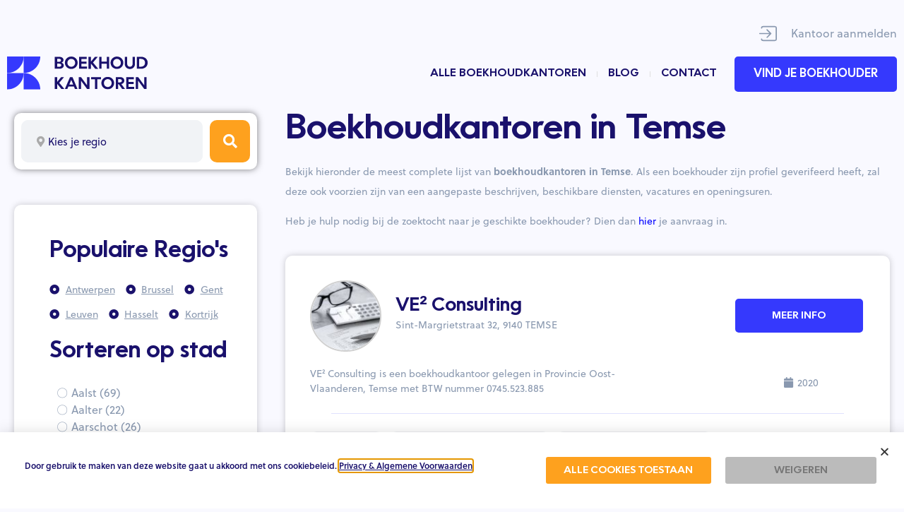

--- FILE ---
content_type: text/html; charset=UTF-8
request_url: https://www.boekhoudkantoren.be/temse/
body_size: 31746
content:
<!doctype html>
<html lang="nl-BE" prefix="og: https://ogp.me/ns#">
<head>
	<meta charset="UTF-8">
	<meta name="viewport" content="width=device-width, initial-scale=1">
	<link rel="profile" href="https://gmpg.org/xfn/11">
	
<!-- Search Engine Optimization by Rank Math - https://rankmath.com/ -->
<title>Boekhoudkantoor in Temse - 23 Resultaten - Boekhoudkantoren.be</title><link rel="preload" as="style" href="https://fonts.googleapis.com/css?family=Roboto%3A100%2C100italic%2C200%2C200italic%2C300%2C300italic%2C400%2C400italic%2C500%2C500italic%2C600%2C600italic%2C700%2C700italic%2C800%2C800italic%2C900%2C900italic&#038;display=swap" /><link rel="stylesheet" href="https://fonts.googleapis.com/css?family=Roboto%3A100%2C100italic%2C200%2C200italic%2C300%2C300italic%2C400%2C400italic%2C500%2C500italic%2C600%2C600italic%2C700%2C700italic%2C800%2C800italic%2C900%2C900italic&#038;display=swap" media="print" onload="this.media='all'" /><noscript><link rel="stylesheet" href="https://fonts.googleapis.com/css?family=Roboto%3A100%2C100italic%2C200%2C200italic%2C300%2C300italic%2C400%2C400italic%2C500%2C500italic%2C600%2C600italic%2C700%2C700italic%2C800%2C800italic%2C900%2C900italic&#038;display=swap" /></noscript>
<meta name="description" content="Temse - Zoek en vind een boekhoudkantoor in Temse of in de buurt en regio van Temse | Boekhoudkantoren.be"/>
<meta name="robots" content="follow, index, max-snippet:-1, max-video-preview:-1, max-image-preview:large"/>
<link rel="canonical" href="https://www.boekhoudkantoren.be/temse/" />
<link rel="next" href="https://www.boekhoudkantoren.be/temse/page/2/" />
<meta property="og:locale" content="nl_BE" />
<meta property="og:type" content="article" />
<meta property="og:title" content="Boekhoudkantoor in Temse - 23 Resultaten - Boekhoudkantoren.be" />
<meta property="og:description" content="Temse - Zoek en vind een boekhoudkantoor in Temse of in de buurt en regio van Temse | Boekhoudkantoren.be" />
<meta property="og:url" content="https://www.boekhoudkantoren.be/temse/" />
<meta property="og:site_name" content="Boekhoudkantoren.be" />
<meta name="twitter:card" content="summary_large_image" />
<meta name="twitter:title" content="Boekhoudkantoor in Temse - 23 Resultaten - Boekhoudkantoren.be" />
<meta name="twitter:description" content="Temse - Zoek en vind een boekhoudkantoor in Temse of in de buurt en regio van Temse | Boekhoudkantoren.be" />
<meta name="twitter:label1" content="Boekhouders" />
<meta name="twitter:data1" content="23" />
<script type="application/ld+json" class="rank-math-schema">{"@context":"https://schema.org","@graph":[{"@type":"Person","@id":"https://www.boekhoudkantoren.be/#person","name":"Boekhoudkantoren","image":{"@type":"ImageObject","@id":"https://www.boekhoudkantoren.be/#logo","url":"https://www.boekhoudkantoren.be/wp-content/uploads/2023/05/Logo-BoekHoudKantoren.png","contentUrl":"https://www.boekhoudkantoren.be/wp-content/uploads/2023/05/Logo-BoekHoudKantoren.png","caption":"Boekhoudkantoren.be","inLanguage":"nl-BE"}},{"@type":"WebSite","@id":"https://www.boekhoudkantoren.be/#website","url":"https://www.boekhoudkantoren.be","name":"Boekhoudkantoren.be","publisher":{"@id":"https://www.boekhoudkantoren.be/#person"},"inLanguage":"nl-BE"},{"@type":"BreadcrumbList","@id":"https://www.boekhoudkantoren.be/temse/#breadcrumb","itemListElement":[{"@type":"ListItem","position":"1","item":{"@id":"https://www.boekhoudkantoren.be","name":"Home"}},{"@type":"ListItem","position":"2","item":{"@id":"https://www.boekhoudkantoren.be/temse/","name":"Temse"}}]},{"@type":"CollectionPage","@id":"https://www.boekhoudkantoren.be/temse/#webpage","url":"https://www.boekhoudkantoren.be/temse/","name":"Boekhoudkantoor in Temse - 23 Resultaten - Boekhoudkantoren.be","isPartOf":{"@id":"https://www.boekhoudkantoren.be/#website"},"inLanguage":"nl-BE","breadcrumb":{"@id":"https://www.boekhoudkantoren.be/temse/#breadcrumb"}}]}</script>
<!-- /Rank Math WordPress SEO plugin -->

<link href='https://fonts.gstatic.com' crossorigin rel='preconnect' />
<link rel="alternate" type="application/rss+xml" title="Boekhoudkantoren.be &raquo; feed" href="https://www.boekhoudkantoren.be/feed/" />
<link rel="alternate" type="application/rss+xml" title="Boekhoudkantoren.be &raquo; reactiesfeed" href="https://www.boekhoudkantoren.be/comments/feed/" />
<link rel="alternate" type="application/rss+xml" title="Feed Boekhoudkantoren.be &raquo; Temse Plaats" href="https://www.boekhoudkantoren.be/temse/feed/" />
<link rel="stylesheet" type="text/css" href="https://use.typekit.net/qrt2ecg.css"><style id='wp-img-auto-sizes-contain-inline-css'>
img:is([sizes=auto i],[sizes^="auto," i]){contain-intrinsic-size:3000px 1500px}
/*# sourceURL=wp-img-auto-sizes-contain-inline-css */
</style>
<style id='wp-emoji-styles-inline-css'>

	img.wp-smiley, img.emoji {
		display: inline !important;
		border: none !important;
		box-shadow: none !important;
		height: 1em !important;
		width: 1em !important;
		margin: 0 0.07em !important;
		vertical-align: -0.1em !important;
		background: none !important;
		padding: 0 !important;
	}
/*# sourceURL=wp-emoji-styles-inline-css */
</style>
<link rel='stylesheet' id='wp-block-library-css' href='https://www.boekhoudkantoren.be/wp-includes/css/dist/block-library/style.min.css?ver=6.9' media='all' />
<style id='global-styles-inline-css'>
:root{--wp--preset--aspect-ratio--square: 1;--wp--preset--aspect-ratio--4-3: 4/3;--wp--preset--aspect-ratio--3-4: 3/4;--wp--preset--aspect-ratio--3-2: 3/2;--wp--preset--aspect-ratio--2-3: 2/3;--wp--preset--aspect-ratio--16-9: 16/9;--wp--preset--aspect-ratio--9-16: 9/16;--wp--preset--color--black: #000000;--wp--preset--color--cyan-bluish-gray: #abb8c3;--wp--preset--color--white: #ffffff;--wp--preset--color--pale-pink: #f78da7;--wp--preset--color--vivid-red: #cf2e2e;--wp--preset--color--luminous-vivid-orange: #ff6900;--wp--preset--color--luminous-vivid-amber: #fcb900;--wp--preset--color--light-green-cyan: #7bdcb5;--wp--preset--color--vivid-green-cyan: #00d084;--wp--preset--color--pale-cyan-blue: #8ed1fc;--wp--preset--color--vivid-cyan-blue: #0693e3;--wp--preset--color--vivid-purple: #9b51e0;--wp--preset--gradient--vivid-cyan-blue-to-vivid-purple: linear-gradient(135deg,rgb(6,147,227) 0%,rgb(155,81,224) 100%);--wp--preset--gradient--light-green-cyan-to-vivid-green-cyan: linear-gradient(135deg,rgb(122,220,180) 0%,rgb(0,208,130) 100%);--wp--preset--gradient--luminous-vivid-amber-to-luminous-vivid-orange: linear-gradient(135deg,rgb(252,185,0) 0%,rgb(255,105,0) 100%);--wp--preset--gradient--luminous-vivid-orange-to-vivid-red: linear-gradient(135deg,rgb(255,105,0) 0%,rgb(207,46,46) 100%);--wp--preset--gradient--very-light-gray-to-cyan-bluish-gray: linear-gradient(135deg,rgb(238,238,238) 0%,rgb(169,184,195) 100%);--wp--preset--gradient--cool-to-warm-spectrum: linear-gradient(135deg,rgb(74,234,220) 0%,rgb(151,120,209) 20%,rgb(207,42,186) 40%,rgb(238,44,130) 60%,rgb(251,105,98) 80%,rgb(254,248,76) 100%);--wp--preset--gradient--blush-light-purple: linear-gradient(135deg,rgb(255,206,236) 0%,rgb(152,150,240) 100%);--wp--preset--gradient--blush-bordeaux: linear-gradient(135deg,rgb(254,205,165) 0%,rgb(254,45,45) 50%,rgb(107,0,62) 100%);--wp--preset--gradient--luminous-dusk: linear-gradient(135deg,rgb(255,203,112) 0%,rgb(199,81,192) 50%,rgb(65,88,208) 100%);--wp--preset--gradient--pale-ocean: linear-gradient(135deg,rgb(255,245,203) 0%,rgb(182,227,212) 50%,rgb(51,167,181) 100%);--wp--preset--gradient--electric-grass: linear-gradient(135deg,rgb(202,248,128) 0%,rgb(113,206,126) 100%);--wp--preset--gradient--midnight: linear-gradient(135deg,rgb(2,3,129) 0%,rgb(40,116,252) 100%);--wp--preset--font-size--small: 13px;--wp--preset--font-size--medium: 20px;--wp--preset--font-size--large: 36px;--wp--preset--font-size--x-large: 42px;--wp--preset--spacing--20: 0.44rem;--wp--preset--spacing--30: 0.67rem;--wp--preset--spacing--40: 1rem;--wp--preset--spacing--50: 1.5rem;--wp--preset--spacing--60: 2.25rem;--wp--preset--spacing--70: 3.38rem;--wp--preset--spacing--80: 5.06rem;--wp--preset--shadow--natural: 6px 6px 9px rgba(0, 0, 0, 0.2);--wp--preset--shadow--deep: 12px 12px 50px rgba(0, 0, 0, 0.4);--wp--preset--shadow--sharp: 6px 6px 0px rgba(0, 0, 0, 0.2);--wp--preset--shadow--outlined: 6px 6px 0px -3px rgb(255, 255, 255), 6px 6px rgb(0, 0, 0);--wp--preset--shadow--crisp: 6px 6px 0px rgb(0, 0, 0);}:where(.is-layout-flex){gap: 0.5em;}:where(.is-layout-grid){gap: 0.5em;}body .is-layout-flex{display: flex;}.is-layout-flex{flex-wrap: wrap;align-items: center;}.is-layout-flex > :is(*, div){margin: 0;}body .is-layout-grid{display: grid;}.is-layout-grid > :is(*, div){margin: 0;}:where(.wp-block-columns.is-layout-flex){gap: 2em;}:where(.wp-block-columns.is-layout-grid){gap: 2em;}:where(.wp-block-post-template.is-layout-flex){gap: 1.25em;}:where(.wp-block-post-template.is-layout-grid){gap: 1.25em;}.has-black-color{color: var(--wp--preset--color--black) !important;}.has-cyan-bluish-gray-color{color: var(--wp--preset--color--cyan-bluish-gray) !important;}.has-white-color{color: var(--wp--preset--color--white) !important;}.has-pale-pink-color{color: var(--wp--preset--color--pale-pink) !important;}.has-vivid-red-color{color: var(--wp--preset--color--vivid-red) !important;}.has-luminous-vivid-orange-color{color: var(--wp--preset--color--luminous-vivid-orange) !important;}.has-luminous-vivid-amber-color{color: var(--wp--preset--color--luminous-vivid-amber) !important;}.has-light-green-cyan-color{color: var(--wp--preset--color--light-green-cyan) !important;}.has-vivid-green-cyan-color{color: var(--wp--preset--color--vivid-green-cyan) !important;}.has-pale-cyan-blue-color{color: var(--wp--preset--color--pale-cyan-blue) !important;}.has-vivid-cyan-blue-color{color: var(--wp--preset--color--vivid-cyan-blue) !important;}.has-vivid-purple-color{color: var(--wp--preset--color--vivid-purple) !important;}.has-black-background-color{background-color: var(--wp--preset--color--black) !important;}.has-cyan-bluish-gray-background-color{background-color: var(--wp--preset--color--cyan-bluish-gray) !important;}.has-white-background-color{background-color: var(--wp--preset--color--white) !important;}.has-pale-pink-background-color{background-color: var(--wp--preset--color--pale-pink) !important;}.has-vivid-red-background-color{background-color: var(--wp--preset--color--vivid-red) !important;}.has-luminous-vivid-orange-background-color{background-color: var(--wp--preset--color--luminous-vivid-orange) !important;}.has-luminous-vivid-amber-background-color{background-color: var(--wp--preset--color--luminous-vivid-amber) !important;}.has-light-green-cyan-background-color{background-color: var(--wp--preset--color--light-green-cyan) !important;}.has-vivid-green-cyan-background-color{background-color: var(--wp--preset--color--vivid-green-cyan) !important;}.has-pale-cyan-blue-background-color{background-color: var(--wp--preset--color--pale-cyan-blue) !important;}.has-vivid-cyan-blue-background-color{background-color: var(--wp--preset--color--vivid-cyan-blue) !important;}.has-vivid-purple-background-color{background-color: var(--wp--preset--color--vivid-purple) !important;}.has-black-border-color{border-color: var(--wp--preset--color--black) !important;}.has-cyan-bluish-gray-border-color{border-color: var(--wp--preset--color--cyan-bluish-gray) !important;}.has-white-border-color{border-color: var(--wp--preset--color--white) !important;}.has-pale-pink-border-color{border-color: var(--wp--preset--color--pale-pink) !important;}.has-vivid-red-border-color{border-color: var(--wp--preset--color--vivid-red) !important;}.has-luminous-vivid-orange-border-color{border-color: var(--wp--preset--color--luminous-vivid-orange) !important;}.has-luminous-vivid-amber-border-color{border-color: var(--wp--preset--color--luminous-vivid-amber) !important;}.has-light-green-cyan-border-color{border-color: var(--wp--preset--color--light-green-cyan) !important;}.has-vivid-green-cyan-border-color{border-color: var(--wp--preset--color--vivid-green-cyan) !important;}.has-pale-cyan-blue-border-color{border-color: var(--wp--preset--color--pale-cyan-blue) !important;}.has-vivid-cyan-blue-border-color{border-color: var(--wp--preset--color--vivid-cyan-blue) !important;}.has-vivid-purple-border-color{border-color: var(--wp--preset--color--vivid-purple) !important;}.has-vivid-cyan-blue-to-vivid-purple-gradient-background{background: var(--wp--preset--gradient--vivid-cyan-blue-to-vivid-purple) !important;}.has-light-green-cyan-to-vivid-green-cyan-gradient-background{background: var(--wp--preset--gradient--light-green-cyan-to-vivid-green-cyan) !important;}.has-luminous-vivid-amber-to-luminous-vivid-orange-gradient-background{background: var(--wp--preset--gradient--luminous-vivid-amber-to-luminous-vivid-orange) !important;}.has-luminous-vivid-orange-to-vivid-red-gradient-background{background: var(--wp--preset--gradient--luminous-vivid-orange-to-vivid-red) !important;}.has-very-light-gray-to-cyan-bluish-gray-gradient-background{background: var(--wp--preset--gradient--very-light-gray-to-cyan-bluish-gray) !important;}.has-cool-to-warm-spectrum-gradient-background{background: var(--wp--preset--gradient--cool-to-warm-spectrum) !important;}.has-blush-light-purple-gradient-background{background: var(--wp--preset--gradient--blush-light-purple) !important;}.has-blush-bordeaux-gradient-background{background: var(--wp--preset--gradient--blush-bordeaux) !important;}.has-luminous-dusk-gradient-background{background: var(--wp--preset--gradient--luminous-dusk) !important;}.has-pale-ocean-gradient-background{background: var(--wp--preset--gradient--pale-ocean) !important;}.has-electric-grass-gradient-background{background: var(--wp--preset--gradient--electric-grass) !important;}.has-midnight-gradient-background{background: var(--wp--preset--gradient--midnight) !important;}.has-small-font-size{font-size: var(--wp--preset--font-size--small) !important;}.has-medium-font-size{font-size: var(--wp--preset--font-size--medium) !important;}.has-large-font-size{font-size: var(--wp--preset--font-size--large) !important;}.has-x-large-font-size{font-size: var(--wp--preset--font-size--x-large) !important;}
/*# sourceURL=global-styles-inline-css */
</style>

<style id='classic-theme-styles-inline-css'>
/*! This file is auto-generated */
.wp-block-button__link{color:#fff;background-color:#32373c;border-radius:9999px;box-shadow:none;text-decoration:none;padding:calc(.667em + 2px) calc(1.333em + 2px);font-size:1.125em}.wp-block-file__button{background:#32373c;color:#fff;text-decoration:none}
/*# sourceURL=/wp-includes/css/classic-themes.min.css */
</style>
<link rel='stylesheet' id='hello-elementor-css' href='https://www.boekhoudkantoren.be/wp-content/themes/hello-elementor/style.min.css?ver=2.7.1' media='all' />
<link rel='stylesheet' id='hello-elementor-theme-style-css' href='https://www.boekhoudkantoren.be/wp-content/themes/hello-elementor/theme.min.css?ver=2.7.1' media='all' />
<link rel='stylesheet' id='elementor-icons-css' href='https://www.boekhoudkantoren.be/wp-content/plugins/elementor/assets/lib/eicons/css/elementor-icons.min.css?ver=5.23.0' media='all' />
<link rel='stylesheet' id='elementor-frontend-css' href='https://www.boekhoudkantoren.be/wp-content/plugins/elementor/assets/css/frontend.min.css?ver=3.16.3' media='all' />
<link rel='stylesheet' id='swiper-css' href='https://www.boekhoudkantoren.be/wp-content/plugins/elementor/assets/lib/swiper/css/swiper.min.css?ver=5.3.6' media='all' />
<link rel='stylesheet' id='elementor-post-5-css' href='https://www.boekhoudkantoren.be/wp-content/uploads/elementor/css/post-5.css?ver=1695389513' media='all' />
<link rel='stylesheet' id='dashicons-css' href='https://www.boekhoudkantoren.be/wp-includes/css/dashicons.min.css?ver=6.9' media='all' />
<link rel='stylesheet' id='elementor-pro-css' href='https://www.boekhoudkantoren.be/wp-content/plugins/elementor-pro/assets/css/frontend.min.css?ver=3.16.1' media='all' />
<link rel='stylesheet' id='elementor-global-css' href='https://www.boekhoudkantoren.be/wp-content/uploads/elementor/css/global.css?ver=1695389513' media='all' />
<link rel='stylesheet' id='elementor-post-69-css' href='https://www.boekhoudkantoren.be/wp-content/uploads/elementor/css/post-69.css?ver=1695389513' media='all' />
<link rel='stylesheet' id='elementor-post-221-css' href='https://www.boekhoudkantoren.be/wp-content/uploads/elementor/css/post-221.css?ver=1695389925' media='all' />
<link rel='stylesheet' id='elementor-post-354-css' href='https://www.boekhoudkantoren.be/wp-content/uploads/elementor/css/post-354.css?ver=1695389836' media='all' />
<link rel='stylesheet' id='elementor-post-12991-css' href='https://www.boekhoudkantoren.be/wp-content/uploads/elementor/css/post-12991.css?ver=1733916374' media='all' />
<link rel='stylesheet' id='elementor-post-13234-css' href='https://www.boekhoudkantoren.be/wp-content/uploads/elementor/css/post-13234.css?ver=1699464301' media='all' />
<link rel='stylesheet' id='hello-elementor-child-style-css' href='https://www.boekhoudkantoren.be/wp-content/themes/hello-theme-child-master/style.css?ver=2.0.0' media='all' />

<link rel='stylesheet' id='elementor-icons-shared-0-css' href='https://www.boekhoudkantoren.be/wp-content/plugins/elementor/assets/lib/font-awesome/css/fontawesome.min.css?ver=5.15.3' media='all' />
<link rel='stylesheet' id='elementor-icons-fa-solid-css' href='https://www.boekhoudkantoren.be/wp-content/plugins/elementor/assets/lib/font-awesome/css/solid.min.css?ver=5.15.3' media='all' />
<link rel='stylesheet' id='elementor-icons-fa-brands-css' href='https://www.boekhoudkantoren.be/wp-content/plugins/elementor/assets/lib/font-awesome/css/brands.min.css?ver=5.15.3' media='all' />
<link rel="preconnect" href="https://fonts.gstatic.com/" crossorigin><script src="https://www.boekhoudkantoren.be/wp-includes/js/jquery/jquery.min.js?ver=3.7.1" id="jquery-core-js"></script>
<script src="https://www.boekhoudkantoren.be/wp-includes/js/jquery/jquery-migrate.min.js?ver=3.4.1" id="jquery-migrate-js"></script>
<link rel="https://api.w.org/" href="https://www.boekhoudkantoren.be/wp-json/" /><link rel="alternate" title="JSON" type="application/json" href="https://www.boekhoudkantoren.be/wp-json/wp/v2/plaats/282" /><link rel="EditURI" type="application/rsd+xml" title="RSD" href="https://www.boekhoudkantoren.be/xmlrpc.php?rsd" />
<meta name="generator" content="WordPress 6.9" />
		<script>
			document.documentElement.className = document.documentElement.className.replace( 'no-js', 'js' );
		</script>
				<style>
			.no-js img.lazyload { display: none; }
			figure.wp-block-image img.lazyloading { min-width: 150px; }
							.lazyload, .lazyloading { opacity: 0; }
				.lazyloaded {
					opacity: 1;
					transition: opacity 400ms;
					transition-delay: 0ms;
				}
					</style>
		<meta name="generator" content="Elementor 3.16.3; features: e_dom_optimization, e_optimized_assets_loading, additional_custom_breakpoints; settings: css_print_method-external, google_font-enabled, font_display-swap">
<!-- Google Tag Manager -->
<script>(function(w,d,s,l,i){w[l]=w[l]||[];w[l].push({'gtm.start':
new Date().getTime(),event:'gtm.js'});var f=d.getElementsByTagName(s)[0],
j=d.createElement(s),dl=l!='dataLayer'?'&l='+l:'';j.async=true;j.src=
'https://www.googletagmanager.com/gtm.js?id='+i+dl;f.parentNode.insertBefore(j,f);
})(window,document,'script','dataLayer','GTM-KPH7D9V2');</script>
<!-- End Google Tag Manager -->
<link rel="icon" href="https://www.boekhoudkantoren.be/wp-content/uploads/2023/09/favicon.png" sizes="32x32" />
<link rel="icon" href="https://www.boekhoudkantoren.be/wp-content/uploads/2023/09/favicon.png" sizes="192x192" />
<link rel="apple-touch-icon" href="https://www.boekhoudkantoren.be/wp-content/uploads/2023/09/favicon.png" />
<meta name="msapplication-TileImage" content="https://www.boekhoudkantoren.be/wp-content/uploads/2023/09/favicon.png" />
<link rel='stylesheet' id='dce-style-css' href='https://www.boekhoudkantoren.be/wp-content/plugins/dynamic-content-for-elementor/assets/css/style.min.css?ver=2.11.1' media='all' />
<link rel='stylesheet' id='dce-dynamic-visibility-css' href='https://www.boekhoudkantoren.be/wp-content/plugins/dynamic-content-for-elementor/assets/css/dynamic-visibility.min.css?ver=2.11.1' media='all' />
<link rel='stylesheet' id='elementor-select2-css' href='https://www.boekhoudkantoren.be/wp-content/plugins/elementor/assets/lib/e-select2/css/e-select2.min.css?ver=4.0.6-rc.1' media='all' />
<link rel='stylesheet' id='datatables-css' href='https://www.boekhoudkantoren.be/wp-content/plugins/dynamic-content-for-elementor/assets/lib/datatables/datatables.min.css?ver=2.11.1' media='all' />
<link rel='stylesheet' id='dce-views-css' href='https://www.boekhoudkantoren.be/wp-content/plugins/dynamic-content-for-elementor/assets/css/views.min.css?ver=2.11.1' media='all' />
<link rel='stylesheet' id='elementor-post-680-css' href='https://www.boekhoudkantoren.be/wp-content/uploads/elementor/css/post-680.css?ver=1695389837' media='all' />
<link rel='stylesheet' id='dce-dynamic-posts-css' href='https://www.boekhoudkantoren.be/wp-content/plugins/dynamic-content-for-elementor/assets/css/dynamic-posts.min.css?ver=2.11.1' media='all' />
<link rel='stylesheet' id='dce-dynamicPosts-grid-css' href='https://www.boekhoudkantoren.be/wp-content/plugins/dynamic-content-for-elementor/assets/css/dynamic-posts-skin-grid.min.css?ver=2.11.1' media='all' />
<link rel='stylesheet' id='elementor-post-13144-css' href='https://www.boekhoudkantoren.be/wp-content/uploads/elementor/css/post-13144.css?ver=1695389837' media='all' />
</head>
<body class="archive tax-plaats term-temse term-282 wp-theme-hello-elementor wp-child-theme-hello-theme-child-master elementor-default elementor-template-full-width elementor-kit-5 elementor-page-354">

<!-- Google Tag Manager (noscript) -->
<noscript><iframe 
height="0" width="0" style="display:none;visibility:hidden" data-src="https://www.googletagmanager.com/ns.html?id=GTM-KPH7D9V2" class="lazyload" src="[data-uri]"></iframe></noscript>
<!-- End Google Tag Manager (noscript) -->

<a class="skip-link screen-reader-text" href="#content">Ga naar de inhoud</a>

		<div data-elementor-type="header" data-elementor-id="69" class="elementor elementor-69 elementor-location-header" data-elementor-post-type="elementor_library">
								<section class="elementor-section elementor-top-section elementor-element elementor-element-c3ed5ba elementor-hidden-mobile elementor-section-boxed elementor-section-height-default elementor-section-height-default" data-id="c3ed5ba" data-element_type="section" data-settings="{&quot;background_background&quot;:&quot;classic&quot;}">
						<div class="elementor-container elementor-column-gap-default">
					<div class="elementor-column elementor-col-100 elementor-top-column elementor-element elementor-element-89d8f4f" data-id="89d8f4f" data-element_type="column">
			<div class="elementor-widget-wrap elementor-element-populated">
								<div class="elementor-element elementor-element-5f85f29 elementor-position-left elementor-widget__width-auto elementor-view-default elementor-mobile-position-top elementor-vertical-align-top elementor-widget elementor-widget-icon-box" data-id="5f85f29" data-element_type="widget" data-widget_type="icon-box.default">
				<div class="elementor-widget-container">
					<div class="elementor-icon-box-wrapper">
						<div class="elementor-icon-box-icon">
				<a href="/kantoor-aanmelden/" class="elementor-icon elementor-animation-" tabindex="-1">
				<svg xmlns="http://www.w3.org/2000/svg" width="16.505" height="14.032" viewBox="0 0 16.505 14.032"><path d="M19.395,5.625H8.233A1.834,1.834,0,0,0,6.4,7.459a.558.558,0,0,0,1.116,0,.72.72,0,0,1,.718-.718H19.4a.72.72,0,0,1,.718.718V17.824a.72.72,0,0,1-.718.718H8.233a.72.72,0,0,1-.718-.718.558.558,0,0,0-1.116,0,1.834,1.834,0,0,0,1.834,1.834H19.4a1.834,1.834,0,0,0,1.834-1.834V7.459A1.834,1.834,0,0,0,19.4,5.625Z" transform="translate(-4.724 -5.625)" fill="#8998af"></path><path d="M10.422,18.005a.563.563,0,0,0,0,.789l0,0a.576.576,0,0,0,.391.155.538.538,0,0,0,.395-.163L14.5,15.505a.784.784,0,0,0,0-1.165l-3.372-3.364a.554.554,0,0,0-.395-.163.545.545,0,0,0-.395.163.555.555,0,0,0,0,.789l2.6,2.559H4a.558.558,0,1,0,0,1.116h8.954Z" transform="translate(-3.446 -7.872)" fill="#8998af"></path></svg>				</a>
			</div>
						<div class="elementor-icon-box-content">
				<span class="elementor-icon-box-title">
					<a href="/kantoor-aanmelden/" >
						Kantoor aanmelden					</a>
				</span>
							</div>
		</div>
				</div>
				</div>
					</div>
		</div>
							</div>
		</section>
				<section class="elementor-section elementor-top-section elementor-element elementor-element-a8a33ab elementor-section-boxed elementor-section-height-default elementor-section-height-default" data-id="a8a33ab" data-element_type="section" data-settings="{&quot;background_background&quot;:&quot;classic&quot;}">
						<div class="elementor-container elementor-column-gap-default">
					<div class="elementor-column elementor-col-50 elementor-top-column elementor-element elementor-element-d806c06" data-id="d806c06" data-element_type="column">
			<div class="elementor-widget-wrap elementor-element-populated">
								<div class="elementor-element elementor-element-2bf1177 elementor-widget elementor-widget-image" data-id="2bf1177" data-element_type="widget" data-widget_type="image.default">
				<div class="elementor-widget-container">
																<a href="/">
							<img width="205" height="48"   alt="Boekhouderofferte.be Official Logo" data-src="https://www.boekhoudkantoren.be/wp-content/uploads/2023/05/BHK_Logo.svg" class="attachment-medium size-medium wp-image-13285 lazyload" src="[data-uri]" /><noscript><img width="205" height="48"   alt="Boekhouderofferte.be Official Logo" data-src="https://www.boekhoudkantoren.be/wp-content/uploads/2023/05/BHK_Logo.svg" class="attachment-medium size-medium wp-image-13285 lazyload" src="[data-uri]" /><noscript><img width="205" height="48" src="https://www.boekhoudkantoren.be/wp-content/uploads/2023/05/BHK_Logo.svg" class="attachment-medium size-medium wp-image-13285" alt="Boekhouderofferte.be Official Logo" /></noscript></noscript>								</a>
															</div>
				</div>
					</div>
		</div>
				<div class="elementor-column elementor-col-50 elementor-top-column elementor-element elementor-element-be61209" data-id="be61209" data-element_type="column">
			<div class="elementor-widget-wrap elementor-element-populated">
								<div class="elementor-element elementor-element-7b0ae7b elementor-icon-list--layout-inline elementor-widget__width-auto elementor-hidden-mobile elementor-list-item-link-full_width elementor-widget elementor-widget-icon-list" data-id="7b0ae7b" data-element_type="widget" data-widget_type="icon-list.default">
				<div class="elementor-widget-container">
					<ul class="elementor-icon-list-items elementor-inline-items">
							<li class="elementor-icon-list-item elementor-inline-item">
											<a href="/">

											<span class="elementor-icon-list-text">Alle boekhoudkantoren</span>
											</a>
									</li>
								<li class="elementor-icon-list-item elementor-inline-item">
											<a href="/blog/">

											<span class="elementor-icon-list-text">Blog</span>
											</a>
									</li>
								<li class="elementor-icon-list-item elementor-inline-item">
											<a href="/contacteer-ons/">

											<span class="elementor-icon-list-text">Contact</span>
											</a>
									</li>
						</ul>
				</div>
				</div>
				<div data-dce-background-color="#3539FD" class="elementor-element elementor-element-2b37f36 elementor-widget__width-auto e-transform elementor-mobile-align-center elementor-widget-mobile__width-initial elementor-widget elementor-widget-button" data-id="2b37f36" data-element_type="widget" data-settings="{&quot;_transform_scale_effect_hover&quot;:{&quot;unit&quot;:&quot;px&quot;,&quot;size&quot;:1.100000000000000088817841970012523233890533447265625,&quot;sizes&quot;:[]},&quot;_transform_scale_effect_hover_tablet&quot;:{&quot;unit&quot;:&quot;px&quot;,&quot;size&quot;:&quot;&quot;,&quot;sizes&quot;:[]},&quot;_transform_scale_effect_hover_mobile&quot;:{&quot;unit&quot;:&quot;px&quot;,&quot;size&quot;:&quot;&quot;,&quot;sizes&quot;:[]}}" data-widget_type="button.default">
				<div class="elementor-widget-container">
					<div class="elementor-button-wrapper">
			<a class="elementor-button elementor-button-link elementor-size-sm" href="/offerteaanvraag/">
						<span class="elementor-button-content-wrapper">
						<span class="elementor-button-text">Vind je boekhouder</span>
		</span>
					</a>
		</div>
				</div>
				</div>
				<div class="elementor-element elementor-element-d1d324d elementor-nav-menu--stretch elementor-nav-menu__text-align-center elementor-hidden-desktop elementor-hidden-tablet elementor-widget__width-auto elementor-widget-mobile__width-initial elementor-nav-menu--toggle elementor-nav-menu--burger elementor-widget elementor-widget-nav-menu" data-id="d1d324d" data-element_type="widget" data-settings="{&quot;layout&quot;:&quot;dropdown&quot;,&quot;full_width&quot;:&quot;stretch&quot;,&quot;submenu_icon&quot;:{&quot;value&quot;:&quot;&lt;i class=\&quot;fas fa-caret-down\&quot;&gt;&lt;\/i&gt;&quot;,&quot;library&quot;:&quot;fa-solid&quot;},&quot;toggle&quot;:&quot;burger&quot;}" data-widget_type="nav-menu.default">
				<div class="elementor-widget-container">
					<div class="elementor-menu-toggle" role="button" tabindex="0" aria-label="Menu Toggle" aria-expanded="false">
			<i aria-hidden="true" role="presentation" class="elementor-menu-toggle__icon--open eicon-menu-bar"></i><i aria-hidden="true" role="presentation" class="elementor-menu-toggle__icon--close eicon-close"></i>			<span class="elementor-screen-only">Menu</span>
		</div>
					<nav class="elementor-nav-menu--dropdown elementor-nav-menu__container" aria-hidden="true">
				<ul id="menu-2-d1d324d" class="elementor-nav-menu"><li class="menu-item menu-item-type-post_type menu-item-object-page menu-item-home menu-item-75"><a href="https://www.boekhoudkantoren.be/" class="elementor-item" tabindex="-1">Alle boekhoudkantoren</a></li>
<li class="menu-item menu-item-type-custom menu-item-object-custom menu-item-76"><a href="/blog/" class="elementor-item" tabindex="-1">Blog</a></li>
<li class="menu-item menu-item-type-custom menu-item-object-custom menu-item-77"><a href="/contacteer-ons/" class="elementor-item" tabindex="-1">Contact</a></li>
<li class="menu-item menu-item-type-custom menu-item-object-custom menu-item-78"><a href="/offerteaanvraag/" class="elementor-item" tabindex="-1">VIND EEN BOEKHOUDER</a></li>
</ul>			</nav>
				</div>
				</div>
					</div>
		</div>
							</div>
		</section>
						</div>
				<div data-elementor-type="archive" data-elementor-id="354" class="elementor elementor-354 elementor-location-archive" data-elementor-post-type="elementor_library">
								<section class="elementor-section elementor-top-section elementor-element elementor-element-24586c0 elementor-section-boxed elementor-section-height-default elementor-section-height-default" data-id="24586c0" data-element_type="section">
						<div class="elementor-container elementor-column-gap-default">
					<div class="elementor-column elementor-col-50 elementor-top-column elementor-element elementor-element-bb6f15d" data-id="bb6f15d" data-element_type="column">
			<div class="elementor-widget-wrap elementor-element-populated">
								<div data-dce-advanced-background-color="#FFFFFF" class="elementor-element elementor-element-2abe39e elementor-hidden-tablet elementor-hidden-mobile elementor-button-align-stretch elementor-widget elementor-widget-form" data-id="2abe39e" data-element_type="widget" data-settings="{&quot;button_width&quot;:&quot;20&quot;,&quot;step_next_label&quot;:&quot;Next&quot;,&quot;step_previous_label&quot;:&quot;Previous&quot;,&quot;step_type&quot;:&quot;number_text&quot;,&quot;step_icon_shape&quot;:&quot;circle&quot;}" data-widget_type="form.default">
				<div class="elementor-widget-container">
					<form class="elementor-form" method="post" id="formselect2" name="New Form">
			<input type="hidden" name="post_id" value="354"/>
			<input type="hidden" name="form_id" value="2abe39e"/>
			<input type="hidden" name="referer_title" value="Boekhoudkantoor in Temse - 23 Resultaten - Boekhoudkantoren.be" />

			
			<div class="elementor-form-fields-wrapper elementor-labels-">
								<div class="elementor-field-type-select elementor-field-group elementor-column elementor-field-group-plaats elementor-col-80 elementor-field-required">
												<label for="form-field-plaats" class="elementor-field-label elementor-screen-only">
								plaats							</label>
								<div class="elementor-field elementor-select-wrapper remove-before ">
			<div class="select-caret-down-wrapper">
				<i aria-hidden="true" class="eicon-caret-down"></i>			</div>
			<select name="form_fields[plaats]" id="form-field-plaats" class="elementor-field-textual elementor-size-sm" required="required" aria-required="true">
									<option value="">Kies je regio</option>
									<option value="aalst">aalst</option>
									<option value="aalter">aalter</option>
									<option value="aarschot">aarschot</option>
									<option value="aartselaar">aartselaar</option>
									<option value="affligem">affligem</option>
									<option value="alken">alken</option>
									<option value="alveringem">alveringem</option>
									<option value="anderlecht">anderlecht</option>
									<option value="antwerpen">antwerpen</option>
									<option value="anzegem">anzegem</option>
									<option value="ardooie">ardooie</option>
									<option value="arendonk">arendonk</option>
									<option value="as">as</option>
									<option value="asse">asse</option>
									<option value="assenede">assenede</option>
									<option value="avelgem">avelgem</option>
									<option value="balen">balen</option>
									<option value="bavegem">bavegem</option>
									<option value="beernem">beernem</option>
									<option value="beerse">beerse</option>
									<option value="beersel">beersel</option>
									<option value="begijnendijk">begijnendijk</option>
									<option value="bekkevoort">bekkevoort</option>
									<option value="bellegem">bellegem</option>
									<option value="beringen">beringen</option>
									<option value="berlaar">berlaar</option>
									<option value="berlare">berlare</option>
									<option value="bertem">bertem</option>
									<option value="beveren">beveren</option>
									<option value="beveren-waas">beveren-waas</option>
									<option value="bierbeek">bierbeek</option>
									<option value="bilzen">bilzen</option>
									<option value="blankenberge">blankenberge</option>
									<option value="bocholt">bocholt</option>
									<option value="boechout">boechout</option>
									<option value="bonheiden">bonheiden</option>
									<option value="boom">boom</option>
									<option value="boortmeerbeek">boortmeerbeek</option>
									<option value="borgloon">borgloon</option>
									<option value="bornem">bornem</option>
									<option value="borsbeek">borsbeek</option>
									<option value="boutersem">boutersem</option>
									<option value="brakel">brakel</option>
									<option value="brasschaat">brasschaat</option>
									<option value="brecht">brecht</option>
									<option value="bredene">bredene</option>
									<option value="bree">bree</option>
									<option value="brugge">brugge</option>
									<option value="brussel">brussel</option>
									<option value="buggenhout">buggenhout</option>
									<option value="damme">damme</option>
									<option value="de-haan">de-haan</option>
									<option value="de-panne">de-panne</option>
									<option value="de-pinte">de-pinte</option>
									<option value="deerlijk">deerlijk</option>
									<option value="deinze">deinze</option>
									<option value="denderleeuw">denderleeuw</option>
									<option value="dendermonde">dendermonde</option>
									<option value="dentergem">dentergem</option>
									<option value="dessel">dessel</option>
									<option value="destelbergen">destelbergen</option>
									<option value="diepenbeek">diepenbeek</option>
									<option value="diest">diest</option>
									<option value="diksmuide">diksmuide</option>
									<option value="dilbeek">dilbeek</option>
									<option value="dilsen-stokkem">dilsen-stokkem</option>
									<option value="doornik">doornik</option>
									<option value="drogenbos">drogenbos</option>
									<option value="duffel">duffel</option>
									<option value="edegem">edegem</option>
									<option value="edingen">edingen</option>
									<option value="eeklo">eeklo</option>
									<option value="ekeren">ekeren</option>
									<option value="elsene">elsene</option>
									<option value="erpe-mere">erpe-mere</option>
									<option value="essen">essen</option>
									<option value="etterbeek">etterbeek</option>
									<option value="evere">evere</option>
									<option value="evergem">evergem</option>
									<option value="galmaarden">galmaarden</option>
									<option value="ganshoren">ganshoren</option>
									<option value="gavere">gavere</option>
									<option value="geel">geel</option>
									<option value="geetbets">geetbets</option>
									<option value="genk">genk</option>
									<option value="gent">gent</option>
									<option value="geraardsbergen">geraardsbergen</option>
									<option value="gingelom">gingelom</option>
									<option value="gistel">gistel</option>
									<option value="glabbeek">glabbeek</option>
									<option value="gooik">gooik</option>
									<option value="graven">graven</option>
									<option value="grimbergen">grimbergen</option>
									<option value="grobbendonk">grobbendonk</option>
									<option value="haacht">haacht</option>
									<option value="haaltert">haaltert</option>
									<option value="halen">halen</option>
									<option value="halle">halle</option>
									<option value="ham">ham</option>
									<option value="hamme">hamme</option>
									<option value="hamme-vl">hamme-vl</option>
									<option value="hamont-achel">hamont-achel</option>
									<option value="harelbeke">harelbeke</option>
									<option value="hasselt">hasselt</option>
									<option value="hechtel-eksel">hechtel-eksel</option>
									<option value="heers">heers</option>
									<option value="heist-op-den-berg">heist-op-den-berg</option>
									<option value="hemiksem">hemiksem</option>
									<option value="herdersem">herdersem</option>
									<option value="herent">herent</option>
									<option value="herentals">herentals</option>
									<option value="herenthout">herenthout</option>
									<option value="herk-de-stad">herk-de-stad</option>
									<option value="herne">herne</option>
									<option value="herselt">herselt</option>
									<option value="herzele">herzele</option>
									<option value="heusden-zolder">heusden-zolder</option>
									<option value="heuvelland">heuvelland</option>
									<option value="hoegaarden">hoegaarden</option>
									<option value="hoeilaart">hoeilaart</option>
									<option value="hoeselt">hoeselt</option>
									<option value="holsbeek">holsbeek</option>
									<option value="hooglede">hooglede</option>
									<option value="hoogstraten">hoogstraten</option>
									<option value="houthalen-helchteren">houthalen-helchteren</option>
									<option value="houthulst">houthulst</option>
									<option value="hove">hove</option>
									<option value="huldenberg">huldenberg</option>
									<option value="hulshout">hulshout</option>
									<option value="ichtegem">ichtegem</option>
									<option value="ieper">ieper</option>
									<option value="ingelmunster">ingelmunster</option>
									<option value="izegem">izegem</option>
									<option value="jabbeke">jabbeke</option>
									<option value="jette">jette</option>
									<option value="kalmthout">kalmthout</option>
									<option value="kampenhout">kampenhout</option>
									<option value="kapelle-op-den-bos">kapelle-op-den-bos</option>
									<option value="kapellen">kapellen</option>
									<option value="kaprijke">kaprijke</option>
									<option value="kasterlee">kasterlee</option>
									<option value="keerbergen">keerbergen</option>
									<option value="kinrooi">kinrooi</option>
									<option value="kluisbergen">kluisbergen</option>
									<option value="knokke-heist">knokke-heist</option>
									<option value="koekelare">koekelare</option>
									<option value="koksijde">koksijde</option>
									<option value="komen-waasten">komen-waasten</option>
									<option value="kontich">kontich</option>
									<option value="kortemark">kortemark</option>
									<option value="kortenaken">kortenaken</option>
									<option value="kortenberg">kortenberg</option>
									<option value="kortessem">kortessem</option>
									<option value="kortrijk">kortrijk</option>
									<option value="kraainem">kraainem</option>
									<option value="kruibeke">kruibeke</option>
									<option value="kruisem">kruisem</option>
									<option value="kruishoutem">kruishoutem</option>
									<option value="kuurne">kuurne</option>
									<option value="laakdal">laakdal</option>
									<option value="laarne">laarne</option>
									<option value="lanaken">lanaken</option>
									<option value="landen">landen</option>
									<option value="langemark-poelkapelle">langemark-poelkapelle</option>
									<option value="lebbeke">lebbeke</option>
									<option value="lede">lede</option>
									<option value="ledegem">ledegem</option>
									<option value="lendelede">lendelede</option>
									<option value="lennik">lennik</option>
									<option value="leopoldsburg">leopoldsburg</option>
									<option value="leuven">leuven</option>
									<option value="lichtervelde">lichtervelde</option>
									<option value="liedekerke">liedekerke</option>
									<option value="lier">lier</option>
									<option value="lierde">lierde</option>
									<option value="lievegem">lievegem</option>
									<option value="lille">lille</option>
									<option value="lint">lint</option>
									<option value="linter">linter</option>
									<option value="lo-reninge">lo-reninge</option>
									<option value="lochristi">lochristi</option>
									<option value="lokeren">lokeren</option>
									<option value="lommel">lommel</option>
									<option value="londerzeel">londerzeel</option>
									<option value="lovendegem">lovendegem</option>
									<option value="lubbeek">lubbeek</option>
									<option value="lummen">lummen</option>
									<option value="maarkedal">maarkedal</option>
									<option value="maaseik">maaseik</option>
									<option value="maasmechelen">maasmechelen</option>
									<option value="machelen">machelen</option>
									<option value="maldegem">maldegem</option>
									<option value="malle">malle</option>
									<option value="mechelen">mechelen</option>
									<option value="meerhout">meerhout</option>
									<option value="meise">meise</option>
									<option value="melle">melle</option>
									<option value="menen">menen</option>
									<option value="merchtem">merchtem</option>
									<option value="merelbeke">merelbeke</option>
									<option value="merksplas">merksplas</option>
									<option value="meulebeke">meulebeke</option>
									<option value="middelkerke">middelkerke</option>
									<option value="moerbeke-waas">moerbeke-waas</option>
									<option value="moeskroen">moeskroen</option>
									<option value="mol">mol</option>
									<option value="moorslede">moorslede</option>
									<option value="mortsel">mortsel</option>
									<option value="nazareth">nazareth</option>
									<option value="niel">niel</option>
									<option value="nieuwerkerken">nieuwerkerken</option>
									<option value="nieuwerkerken-limb">nieuwerkerken-limb</option>
									<option value="nieuwpoort">nieuwpoort</option>
									<option value="nijlen">nijlen</option>
									<option value="ninove">ninove</option>
									<option value="olen">olen</option>
									<option value="oostende">oostende</option>
									<option value="oosterzele">oosterzele</option>
									<option value="oostkamp">oostkamp</option>
									<option value="oostrozebeke">oostrozebeke</option>
									<option value="opwijk">opwijk</option>
									<option value="oud-heverlee">oud-heverlee</option>
									<option value="oud-turnhout">oud-turnhout</option>
									<option value="oudenaarde">oudenaarde</option>
									<option value="oudenburg">oudenburg</option>
									<option value="oudergem">oudergem</option>
									<option value="oudsbergen">oudsbergen</option>
									<option value="overijse">overijse</option>
									<option value="paal">paal</option>
									<option value="peer">peer</option>
									<option value="pelt">pelt</option>
									<option value="pepingen">pepingen</option>
									<option value="pittem">pittem</option>
									<option value="poperinge">poperinge</option>
									<option value="provincie-antwerpen">provincie-antwerpen</option>
									<option value="provincie-brussel">provincie-brussel</option>
									<option value="provincie-henegouwen">provincie-henegouwen</option>
									<option value="provincie-limburg">provincie-limburg</option>
									<option value="provincie-luik">provincie-luik</option>
									<option value="provincie-oost-vlaanderen">provincie-oost-vlaanderen</option>
									<option value="provincie-vlaams-brabant">provincie-vlaams-brabant</option>
									<option value="provincie-west-vlaanderen">provincie-west-vlaanderen</option>
									<option value="putte">putte</option>
									<option value="puurs-sint-amands">puurs-sint-amands</option>
									<option value="ranst">ranst</option>
									<option value="ravels">ravels</option>
									<option value="retie">retie</option>
									<option value="riemst">riemst</option>
									<option value="rijkevorsel">rijkevorsel</option>
									<option value="roeselare">roeselare</option>
									<option value="ronse">ronse</option>
									<option value="roosdaal">roosdaal</option>
									<option value="rotselaar">rotselaar</option>
									<option value="ruiselede">ruiselede</option>
									<option value="rumst">rumst</option>
									<option value="schaarbeek">schaarbeek</option>
									<option value="schelle">schelle</option>
									<option value="scherpenheuvel-zichem">scherpenheuvel-zichem</option>
									<option value="schilde">schilde</option>
									<option value="schoten">schoten</option>
									<option value="sint-amandsberg">sint-amandsberg</option>
									<option value="sint-agatha-berchem">sint-agatha-berchem</option>
									<option value="sint-andries">sint-andries</option>
									<option value="sint-genesius-rode">sint-genesius-rode</option>
									<option value="sint-gillis">sint-gillis</option>
									<option value="sint-gillis-waas">sint-gillis-waas</option>
									<option value="sint-jans-molenbeek">sint-jans-molenbeek</option>
									<option value="sint-katelijne-waver">sint-katelijne-waver</option>
									<option value="sint-lambrechts-woluwe">sint-lambrechts-woluwe</option>
									<option value="sint-laureins">sint-laureins</option>
									<option value="sint-lievens-houtem">sint-lievens-houtem</option>
									<option value="sint-martens-latem">sint-martens-latem</option>
									<option value="sint-niklaas">sint-niklaas</option>
									<option value="sint-pieters-leeuw">sint-pieters-leeuw</option>
									<option value="sint-pieters-woluwe">sint-pieters-woluwe</option>
									<option value="sint-truiden">sint-truiden</option>
									<option value="spiere-helkijn">spiere-helkijn</option>
									<option value="stabroek">stabroek</option>
									<option value="staden">staden</option>
									<option value="steenokkerzeel">steenokkerzeel</option>
									<option value="stekene">stekene</option>
									<option value="temse">temse</option>
									<option value="ternat">ternat</option>
									<option value="tervuren">tervuren</option>
									<option value="tessenderlo">tessenderlo</option>
									<option value="tielt">tielt</option>
									<option value="tielt-winge">tielt-winge</option>
									<option value="tienen">tienen</option>
									<option value="tongeren">tongeren</option>
									<option value="torhout">torhout</option>
									<option value="tremelo">tremelo</option>
									<option value="turnhout">turnhout</option>
									<option value="ukkel">ukkel</option>
									<option value="veurne">veurne</option>
									<option value="vilvoorde">vilvoorde</option>
									<option value="vlamertinge">vlamertinge</option>
									<option value="vlezenbeek">vlezenbeek</option>
									<option value="vorselaar">vorselaar</option>
									<option value="vosselaar">vosselaar</option>
									<option value="waarschoot">waarschoot</option>
									<option value="waasmunster">waasmunster</option>
									<option value="wachtebeke">wachtebeke</option>
									<option value="waregem">waregem</option>
									<option value="watermaal-bosvoorde">watermaal-bosvoorde</option>
									<option value="waver">waver</option>
									<option value="wellen">wellen</option>
									<option value="wemmel">wemmel</option>
									<option value="wervik">wervik</option>
									<option value="westerlo">westerlo</option>
									<option value="wetteren">wetteren</option>
									<option value="wevelgem">wevelgem</option>
									<option value="wezembeek-oppem">wezembeek-oppem</option>
									<option value="wichelen">wichelen</option>
									<option value="wielsbeke">wielsbeke</option>
									<option value="wijnegem">wijnegem</option>
									<option value="willebroek">willebroek</option>
									<option value="wingene">wingene</option>
									<option value="wommelgem">wommelgem</option>
									<option value="wortegem-petegem">wortegem-petegem</option>
									<option value="wuustwezel">wuustwezel</option>
									<option value="zandhoven">zandhoven</option>
									<option value="zaventem">zaventem</option>
									<option value="zedelgem">zedelgem</option>
									<option value="zele">zele</option>
									<option value="zelzate">zelzate</option>
									<option value="zemst">zemst</option>
									<option value="zoersel">zoersel</option>
									<option value="zonhoven">zonhoven</option>
									<option value="zonnebeke">zonnebeke</option>
									<option value="zottegem">zottegem</option>
									<option value="zoutleeuw">zoutleeuw</option>
									<option value="zuienkerke">zuienkerke</option>
									<option value="zulte">zulte</option>
									<option value="zutendaal">zutendaal</option>
									<option value="zwalm">zwalm</option>
									<option value="zwevegem">zwevegem</option>
									<option value="zwijndrecht">zwijndrecht</option>
							</select>
		</div>
						</div>
								<div class="elementor-field-group elementor-column elementor-field-type-submit elementor-col-20 e-form__buttons">
					<button type="submit" class="elementor-button elementor-size-sm" id="buttonsearch">
						<span >
															<span class="elementor-align-icon-left elementor-button-icon">
									<i aria-hidden="true" class="fas fa-search"></i>																			<span class="elementor-screen-only">Submit</span>
																	</span>
																				</span>
					</button>
				</div>
			</div>
		</form>
				</div>
				</div>
				<div class="elementor-element elementor-element-c31c5d5 elementor-widget elementor-widget-html" data-id="c31c5d5" data-element_type="widget" data-widget_type="html.default">
				<div class="elementor-widget-container">
			<script>

jQuery(document).ready(function ($) {
    $(document).on('select2:open', () => {
        document.querySelector('.select2-search__field').focus();

        // Select the node that will be observed for mutations
        var targetNode = document.querySelector('.select2-results__options');

        // Options for the observer (which mutations to observe)
        var config = { childList: true };

        // Callback function to execute when mutations are observed
        var callback = function(mutationsList) {
            for(let mutation of mutationsList) {
                if (mutation.type === 'childList') {
                    $("li:contains('Kies je regio')").hide();
                    // replace text inside <li>
                    $("li:contains('No results found')").text('Geen resultaten gevonden');
                }
            }
        };
        
        // Create an observer instance linked to the callback function
        var observer = new MutationObserver(callback);

        // Start observing the target node for configured mutations
        observer.observe(targetNode, config);
    }); 
});
</script>


<script>
    jQuery(document).ready(function ($) {
        
        $('#form-field-plaats, #form-field-plaatsmobile').on('select2:select', function (e) {
            $('#formselect2, #formselect2mobile').submit();
        });
    });
</script>






		</div>
				</div>
				<div class="elementor-element elementor-element-1971d99 elementor-align-justify elementor-mobile-align-justify elementor-widget-mobile__width-inherit elementor-hidden-desktop elementor-hidden-tablet elementor-widget elementor-widget-button" data-id="1971d99" data-element_type="widget" id="filtersbutton" data-widget_type="button.default">
				<div class="elementor-widget-container">
					<div class="elementor-button-wrapper">
			<a class="elementor-button elementor-button-link elementor-size-sm" href="#">
						<span class="elementor-button-content-wrapper">
						<span class="elementor-button-icon elementor-align-icon-left">
				<i aria-hidden="true" class="fas fa-grip-lines"></i>			</span>
						<span class="elementor-button-text"> Sorteren op stad</span>
		</span>
					</a>
		</div>
				</div>
				</div>
				<div class="elementor-element elementor-element-a46986b elementor-widget elementor-widget-html" data-id="a46986b" data-element_type="widget" data-widget_type="html.default">
				<div class="elementor-widget-container">
			<script type="text/javascript">
    

document.getElementById("filtersbutton").addEventListener("click", function() {
   var section = document.getElementById("sortbycity");

   if (window.getComputedStyle(section).display === 'none') {
       section.style.display = 'block';
       void section.offsetWidth; // Trigger reflow
   } else {
       section.style.display = 'none';
   }
});
    
</script>


		</div>
				</div>
				<section class="elementor-section elementor-inner-section elementor-element elementor-element-141e5f5 elementor-hidden-mobile elementor-section-boxed elementor-section-height-default elementor-section-height-default" data-id="141e5f5" data-element_type="section" id="sortbycity">
						<div class="elementor-container elementor-column-gap-default">
					<div class="elementor-column elementor-col-100 elementor-inner-column elementor-element elementor-element-cd01a19" data-id="cd01a19" data-element_type="column" data-settings="{&quot;background_background&quot;:&quot;classic&quot;}">
			<div class="elementor-widget-wrap elementor-element-populated">
								<div class="elementor-element elementor-element-0f63091 elementor-hidden-mobile elementor-widget elementor-widget-heading" data-id="0f63091" data-element_type="widget" data-widget_type="heading.default">
				<div class="elementor-widget-container">
			<h2 class="elementor-heading-title elementor-size-default">Populaire Regio's</h2>		</div>
				</div>
				<div class="elementor-element elementor-element-b4eeb7d elementor-mobile-align-center elementor-icon-list--layout-inline elementor-align-left elementor-list-item-link-full_width elementor-widget elementor-widget-icon-list" data-id="b4eeb7d" data-element_type="widget" data-widget_type="icon-list.default">
				<div class="elementor-widget-container">
					<ul class="elementor-icon-list-items elementor-inline-items">
							<li class="elementor-icon-list-item elementor-inline-item">
											<a href="/antwerpen/">

												<span class="elementor-icon-list-icon">
							<i aria-hidden="true" class="fas fa-dot-circle"></i>						</span>
										<span class="elementor-icon-list-text">Antwerpen</span>
											</a>
									</li>
								<li class="elementor-icon-list-item elementor-inline-item">
											<a href="/brussel/">

												<span class="elementor-icon-list-icon">
							<i aria-hidden="true" class="fas fa-dot-circle"></i>						</span>
										<span class="elementor-icon-list-text">Brussel</span>
											</a>
									</li>
								<li class="elementor-icon-list-item elementor-inline-item">
											<a href="/gent/">

												<span class="elementor-icon-list-icon">
							<i aria-hidden="true" class="fas fa-dot-circle"></i>						</span>
										<span class="elementor-icon-list-text">Gent</span>
											</a>
									</li>
								<li class="elementor-icon-list-item elementor-inline-item">
											<a href="/leuven/">

												<span class="elementor-icon-list-icon">
							<i aria-hidden="true" class="fas fa-dot-circle"></i>						</span>
										<span class="elementor-icon-list-text">Leuven</span>
											</a>
									</li>
								<li class="elementor-icon-list-item elementor-inline-item">
											<a href="/hasselt/">

												<span class="elementor-icon-list-icon">
							<i aria-hidden="true" class="fas fa-dot-circle"></i>						</span>
										<span class="elementor-icon-list-text">Hasselt</span>
											</a>
									</li>
								<li class="elementor-icon-list-item elementor-inline-item">
											<a href="/kortrijk/">

												<span class="elementor-icon-list-icon">
							<i aria-hidden="true" class="fas fa-dot-circle"></i>						</span>
										<span class="elementor-icon-list-text">Kortrijk</span>
											</a>
									</li>
						</ul>
				</div>
				</div>
				<div class="elementor-element elementor-element-62bac08 elementor-hidden-mobile elementor-widget elementor-widget-heading" data-id="62bac08" data-element_type="widget" data-widget_type="heading.default">
				<div class="elementor-widget-container">
			<h2 class="elementor-heading-title elementor-size-default">Sorteren op stad</h2>		</div>
				</div>
				<div class="dce-fix-background-loop elementor-element elementor-element-9bcacbb elementor-widget elementor-widget-dce-views" data-id="9bcacbb" data-element_type="widget" data-settings="{&quot;dce_views_style_format&quot;:&quot;list&quot;}" data-widget_type="dce-views.default">
				<div class="elementor-widget-container">
			<div class="dce-view-results-wrapper"><div class="dce-view-results"><ul class="dce-view-list  dce-view-archive"><li class="dce-views-render-list dce-view-list-element   dce-view-element dce-view-element-11 dce-view-single-wrapper dce-view-single"><a href="https://www.boekhoudkantoren.be/aalst/">Aalst (69)</a></li><li class="dce-views-render-list dce-view-list-element   dce-view-element dce-view-element-12 dce-view-single-wrapper dce-view-single"><a href="https://www.boekhoudkantoren.be/aalter/">Aalter (22)</a></li><li class="dce-views-render-list dce-view-list-element   dce-view-element dce-view-element-13 dce-view-single-wrapper dce-view-single"><a href="https://www.boekhoudkantoren.be/aarschot/">Aarschot (26)</a></li><li class="dce-views-render-list dce-view-list-element   dce-view-element dce-view-element-14 dce-view-single-wrapper dce-view-single"><a href="https://www.boekhoudkantoren.be/aartselaar/">Aartselaar (13)</a></li><li class="dce-views-render-list dce-view-list-element   dce-view-element dce-view-element-15 dce-view-single-wrapper dce-view-single"><a href="https://www.boekhoudkantoren.be/affligem/">Affligem (13)</a></li><li class="dce-views-render-list dce-view-list-element   dce-view-element dce-view-element-16 dce-view-single-wrapper dce-view-single"><a href="https://www.boekhoudkantoren.be/alken/">Alken (15)</a></li><li class="dce-views-render-list dce-view-list-element   dce-view-element dce-view-element-17 dce-view-single-wrapper dce-view-single"><a href="https://www.boekhoudkantoren.be/alveringem/">Alveringem (2)</a></li><li class="dce-views-render-list dce-view-list-element   dce-view-element dce-view-element-18 dce-view-single-wrapper dce-view-single"><a href="https://www.boekhoudkantoren.be/anderlecht/">Anderlecht (3)</a></li><li class="dce-views-render-list dce-view-list-element   dce-view-element dce-view-element-19 dce-view-single-wrapper dce-view-single"><a href="https://www.boekhoudkantoren.be/antwerpen/">Antwerpen (318)</a></li><li class="dce-views-render-list dce-view-list-element   dce-view-element dce-view-element-20 dce-view-single-wrapper dce-view-single"><a href="https://www.boekhoudkantoren.be/anzegem/">Anzegem (14)</a></li><li class="dce-views-render-list dce-view-list-element   dce-view-element dce-view-element-21 dce-view-single-wrapper dce-view-single"><a href="https://www.boekhoudkantoren.be/ardooie/">Ardooie (9)</a></li><li class="dce-views-render-list dce-view-list-element   dce-view-element dce-view-element-22 dce-view-single-wrapper dce-view-single"><a href="https://www.boekhoudkantoren.be/arendonk/">Arendonk (12)</a></li><li class="dce-views-render-list dce-view-list-element   dce-view-element dce-view-element-23 dce-view-single-wrapper dce-view-single"><a href="https://www.boekhoudkantoren.be/as/">As (1)</a></li><li class="dce-views-render-list dce-view-list-element   dce-view-element dce-view-element-24 dce-view-single-wrapper dce-view-single"><a href="https://www.boekhoudkantoren.be/asse/">Asse (32)</a></li><li class="dce-views-render-list dce-view-list-element   dce-view-element dce-view-element-25 dce-view-single-wrapper dce-view-single"><a href="https://www.boekhoudkantoren.be/assenede/">Assenede (6)</a></li><li class="dce-views-render-list dce-view-list-element   dce-view-element dce-view-element-26 dce-view-single-wrapper dce-view-single"><a href="https://www.boekhoudkantoren.be/avelgem/">Avelgem (8)</a></li><li class="dce-views-render-list dce-view-list-element   dce-view-element dce-view-element-27 dce-view-single-wrapper dce-view-single"><a href="https://www.boekhoudkantoren.be/balen/">Balen (7)</a></li><li class="dce-views-render-list dce-view-list-element   dce-view-element dce-view-element-28 dce-view-single-wrapper dce-view-single"><a href="https://www.boekhoudkantoren.be/bavegem/">Bavegem (1)</a></li><li class="dce-views-render-list dce-view-list-element   dce-view-element dce-view-element-29 dce-view-single-wrapper dce-view-single"><a href="https://www.boekhoudkantoren.be/beernem/">Beernem (10)</a></li><li class="dce-views-render-list dce-view-list-element   dce-view-element dce-view-element-30 dce-view-single-wrapper dce-view-single"><a href="https://www.boekhoudkantoren.be/beerse/">Beerse (15)</a></li><li class="dce-views-render-list dce-view-list-element   dce-view-element dce-view-element-31 dce-view-single-wrapper dce-view-single"><a href="https://www.boekhoudkantoren.be/beersel/">Beersel (24)</a></li><li class="dce-views-render-list dce-view-list-element   dce-view-element dce-view-element-32 dce-view-single-wrapper dce-view-single"><a href="https://www.boekhoudkantoren.be/begijnendijk/">Begijnendijk (5)</a></li><li class="dce-views-render-list dce-view-list-element   dce-view-element dce-view-element-33 dce-view-single-wrapper dce-view-single"><a href="https://www.boekhoudkantoren.be/bekkevoort/">Bekkevoort (9)</a></li><li class="dce-views-render-list dce-view-list-element   dce-view-element dce-view-element-34 dce-view-single-wrapper dce-view-single"><a href="https://www.boekhoudkantoren.be/bellegem/">Bellegem (1)</a></li><li class="dce-views-render-list dce-view-list-element   dce-view-element dce-view-element-35 dce-view-single-wrapper dce-view-single"><a href="https://www.boekhoudkantoren.be/beringen/">Beringen (35)</a></li><li class="dce-views-render-list dce-view-list-element   dce-view-element dce-view-element-36 dce-view-single-wrapper dce-view-single"><a href="https://www.boekhoudkantoren.be/berlaar/">Berlaar (12)</a></li><li class="dce-views-render-list dce-view-list-element   dce-view-element dce-view-element-37 dce-view-single-wrapper dce-view-single"><a href="https://www.boekhoudkantoren.be/berlare/">Berlare (17)</a></li><li class="dce-views-render-list dce-view-list-element   dce-view-element dce-view-element-38 dce-view-single-wrapper dce-view-single"><a href="https://www.boekhoudkantoren.be/bertem/">Bertem (6)</a></li><li class="dce-views-render-list dce-view-list-element   dce-view-element dce-view-element-39 dce-view-single-wrapper dce-view-single"><a href="https://www.boekhoudkantoren.be/beveren/">Beveren (14)</a></li><li class="dce-views-render-list dce-view-list-element   dce-view-element dce-view-element-40 dce-view-single-wrapper dce-view-single"><a href="https://www.boekhoudkantoren.be/beveren-waas/">Beveren-Waas (24)</a></li><li class="dce-views-render-list dce-view-list-element   dce-view-element dce-view-element-41 dce-view-single-wrapper dce-view-single"><a href="https://www.boekhoudkantoren.be/bierbeek/">Bierbeek (5)</a></li><li class="dce-views-render-list dce-view-list-element   dce-view-element dce-view-element-42 dce-view-single-wrapper dce-view-single"><a href="https://www.boekhoudkantoren.be/bilzen/">Bilzen (16)</a></li><li class="dce-views-render-list dce-view-list-element   dce-view-element dce-view-element-43 dce-view-single-wrapper dce-view-single"><a href="https://www.boekhoudkantoren.be/blankenberge/">Blankenberge (7)</a></li><li class="dce-views-render-list dce-view-list-element   dce-view-element dce-view-element-44 dce-view-single-wrapper dce-view-single"><a href="https://www.boekhoudkantoren.be/bocholt/">Bocholt (7)</a></li><li class="dce-views-render-list dce-view-list-element   dce-view-element dce-view-element-45 dce-view-single-wrapper dce-view-single"><a href="https://www.boekhoudkantoren.be/boechout/">Boechout (20)</a></li><li class="dce-views-render-list dce-view-list-element   dce-view-element dce-view-element-46 dce-view-single-wrapper dce-view-single"><a href="https://www.boekhoudkantoren.be/bonheiden/">Bonheiden (27)</a></li><li class="dce-views-render-list dce-view-list-element   dce-view-element dce-view-element-47 dce-view-single-wrapper dce-view-single"><a href="https://www.boekhoudkantoren.be/boom/">Boom (7)</a></li><li class="dce-views-render-list dce-view-list-element   dce-view-element dce-view-element-48 dce-view-single-wrapper dce-view-single"><a href="https://www.boekhoudkantoren.be/boortmeerbeek/">Boortmeerbeek (6)</a></li><li class="dce-views-render-list dce-view-list-element   dce-view-element dce-view-element-49 dce-view-single-wrapper dce-view-single"><a href="https://www.boekhoudkantoren.be/borgloon/">Borgloon (15)</a></li><li class="dce-views-render-list dce-view-list-element   dce-view-element dce-view-element-50 dce-view-single-wrapper dce-view-single"><a href="https://www.boekhoudkantoren.be/bornem/">Bornem (24)</a></li><li class="dce-views-render-list dce-view-list-element   dce-view-element dce-view-element-51 dce-view-single-wrapper dce-view-single"><a href="https://www.boekhoudkantoren.be/borsbeek/">Borsbeek (10)</a></li><li class="dce-views-render-list dce-view-list-element   dce-view-element dce-view-element-52 dce-view-single-wrapper dce-view-single"><a href="https://www.boekhoudkantoren.be/boutersem/">Boutersem (5)</a></li><li class="dce-views-render-list dce-view-list-element   dce-view-element dce-view-element-53 dce-view-single-wrapper dce-view-single"><a href="https://www.boekhoudkantoren.be/brakel/">Brakel (7)</a></li><li class="dce-views-render-list dce-view-list-element   dce-view-element dce-view-element-54 dce-view-single-wrapper dce-view-single"><a href="https://www.boekhoudkantoren.be/brasschaat/">Brasschaat (45)</a></li><li class="dce-views-render-list dce-view-list-element   dce-view-element dce-view-element-55 dce-view-single-wrapper dce-view-single"><a href="https://www.boekhoudkantoren.be/brecht/">Brecht (40)</a></li><li class="dce-views-render-list dce-view-list-element   dce-view-element dce-view-element-56 dce-view-single-wrapper dce-view-single"><a href="https://www.boekhoudkantoren.be/bredene/">Bredene (4)</a></li><li class="dce-views-render-list dce-view-list-element   dce-view-element dce-view-element-57 dce-view-single-wrapper dce-view-single"><a href="https://www.boekhoudkantoren.be/bree/">Bree (11)</a></li><li class="dce-views-render-list dce-view-list-element   dce-view-element dce-view-element-58 dce-view-single-wrapper dce-view-single"><a href="https://www.boekhoudkantoren.be/brugge/">Brugge (103)</a></li><li class="dce-views-render-list dce-view-list-element   dce-view-element dce-view-element-59 dce-view-single-wrapper dce-view-single"><a href="https://www.boekhoudkantoren.be/brussel/">Brussel (21)</a></li><li class="dce-views-render-list dce-view-list-element   dce-view-element dce-view-element-60 dce-view-single-wrapper dce-view-single"><a href="https://www.boekhoudkantoren.be/buggenhout/">Buggenhout (16)</a></li><li class="dce-views-render-list dce-view-list-element   dce-view-element dce-view-element-62 dce-view-single-wrapper dce-view-single"><a href="https://www.boekhoudkantoren.be/damme/">Damme (10)</a></li><li class="dce-views-render-list dce-view-list-element   dce-view-element dce-view-element-63 dce-view-single-wrapper dce-view-single"><a href="https://www.boekhoudkantoren.be/de-haan/">De Haan (7)</a></li><li class="dce-views-render-list dce-view-list-element   dce-view-element dce-view-element-64 dce-view-single-wrapper dce-view-single"><a href="https://www.boekhoudkantoren.be/de-panne/">De Panne (2)</a></li><li class="dce-views-render-list dce-view-list-element   dce-view-element dce-view-element-65 dce-view-single-wrapper dce-view-single"><a href="https://www.boekhoudkantoren.be/de-pinte/">De Pinte (12)</a></li><li class="dce-views-render-list dce-view-list-element   dce-view-element dce-view-element-66 dce-view-single-wrapper dce-view-single"><a href="https://www.boekhoudkantoren.be/deerlijk/">Deerlijk (20)</a></li><li class="dce-views-render-list dce-view-list-element   dce-view-element dce-view-element-67 dce-view-single-wrapper dce-view-single"><a href="https://www.boekhoudkantoren.be/deinze/">Deinze (29)</a></li><li class="dce-views-render-list dce-view-list-element   dce-view-element dce-view-element-68 dce-view-single-wrapper dce-view-single"><a href="https://www.boekhoudkantoren.be/denderleeuw/">Denderleeuw (12)</a></li><li class="dce-views-render-list dce-view-list-element   dce-view-element dce-view-element-69 dce-view-single-wrapper dce-view-single"><a href="https://www.boekhoudkantoren.be/dendermonde/">Dendermonde (42)</a></li><li class="dce-views-render-list dce-view-list-element   dce-view-element dce-view-element-70 dce-view-single-wrapper dce-view-single"><a href="https://www.boekhoudkantoren.be/dentergem/">Dentergem (10)</a></li><li class="dce-views-render-list dce-view-list-element   dce-view-element dce-view-element-71 dce-view-single-wrapper dce-view-single"><a href="https://www.boekhoudkantoren.be/dessel/">Dessel (4)</a></li><li class="dce-views-render-list dce-view-list-element   dce-view-element dce-view-element-72 dce-view-single-wrapper dce-view-single"><a href="https://www.boekhoudkantoren.be/destelbergen/">Destelbergen (25)</a></li><li class="dce-views-render-list dce-view-list-element   dce-view-element dce-view-element-73 dce-view-single-wrapper dce-view-single"><a href="https://www.boekhoudkantoren.be/diepenbeek/">Diepenbeek (23)</a></li><li class="dce-views-render-list dce-view-list-element   dce-view-element dce-view-element-74 dce-view-single-wrapper dce-view-single"><a href="https://www.boekhoudkantoren.be/diest/">Diest (16)</a></li><li class="dce-views-render-list dce-view-list-element   dce-view-element dce-view-element-75 dce-view-single-wrapper dce-view-single"><a href="https://www.boekhoudkantoren.be/diksmuide/">Diksmuide (19)</a></li><li class="dce-views-render-list dce-view-list-element   dce-view-element dce-view-element-76 dce-view-single-wrapper dce-view-single"><a href="https://www.boekhoudkantoren.be/dilbeek/">Dilbeek (30)</a></li><li class="dce-views-render-list dce-view-list-element   dce-view-element dce-view-element-77 dce-view-single-wrapper dce-view-single"><a href="https://www.boekhoudkantoren.be/dilsen-stokkem/">Dilsen-Stokkem (14)</a></li><li class="dce-views-render-list dce-view-list-element   dce-view-element dce-view-element-291 dce-view-single-wrapper dce-view-single"><a href="https://www.boekhoudkantoren.be/doornik/">Doornik (1)</a></li><li class="dce-views-render-list dce-view-list-element   dce-view-element dce-view-element-78 dce-view-single-wrapper dce-view-single"><a href="https://www.boekhoudkantoren.be/drogenbos/">Drogenbos (1)</a></li><li class="dce-views-render-list dce-view-list-element   dce-view-element dce-view-element-79 dce-view-single-wrapper dce-view-single"><a href="https://www.boekhoudkantoren.be/duffel/">Duffel (15)</a></li><li class="dce-views-render-list dce-view-list-element   dce-view-element dce-view-element-80 dce-view-single-wrapper dce-view-single"><a href="https://www.boekhoudkantoren.be/edegem/">Edegem (22)</a></li><li class="dce-views-render-list dce-view-list-element   dce-view-element dce-view-element-81 dce-view-single-wrapper dce-view-single"><a href="https://www.boekhoudkantoren.be/edingen/">Edingen (1)</a></li><li class="dce-views-render-list dce-view-list-element   dce-view-element dce-view-element-82 dce-view-single-wrapper dce-view-single"><a href="https://www.boekhoudkantoren.be/eeklo/">Eeklo (9)</a></li><li class="dce-views-render-list dce-view-list-element   dce-view-element dce-view-element-356 dce-view-single-wrapper dce-view-single"><a href="https://www.boekhoudkantoren.be/ekeren/">Ekeren (1)</a></li><li class="dce-views-render-list dce-view-list-element   dce-view-element dce-view-element-83 dce-view-single-wrapper dce-view-single"><a href="https://www.boekhoudkantoren.be/elsene/">Elsene (5)</a></li><li class="dce-views-render-list dce-view-list-element   dce-view-element dce-view-element-84 dce-view-single-wrapper dce-view-single"><a href="https://www.boekhoudkantoren.be/erpe-mere/">Erpe-Mere (22)</a></li><li class="dce-views-render-list dce-view-list-element   dce-view-element dce-view-element-85 dce-view-single-wrapper dce-view-single"><a href="https://www.boekhoudkantoren.be/essen/">Essen (17)</a></li><li class="dce-views-render-list dce-view-list-element   dce-view-element dce-view-element-86 dce-view-single-wrapper dce-view-single"><a href="https://www.boekhoudkantoren.be/etterbeek/">Etterbeek (5)</a></li><li class="dce-views-render-list dce-view-list-element   dce-view-element dce-view-element-87 dce-view-single-wrapper dce-view-single"><a href="https://www.boekhoudkantoren.be/evere/">Evere (5)</a></li><li class="dce-views-render-list dce-view-list-element   dce-view-element dce-view-element-88 dce-view-single-wrapper dce-view-single"><a href="https://www.boekhoudkantoren.be/evergem/">Evergem (16)</a></li><li class="dce-views-render-list dce-view-list-element   dce-view-element dce-view-element-89 dce-view-single-wrapper dce-view-single"><a href="https://www.boekhoudkantoren.be/galmaarden/">Galmaarden (5)</a></li><li class="dce-views-render-list dce-view-list-element   dce-view-element dce-view-element-90 dce-view-single-wrapper dce-view-single"><a href="https://www.boekhoudkantoren.be/ganshoren/">Ganshoren (2)</a></li><li class="dce-views-render-list dce-view-list-element   dce-view-element dce-view-element-91 dce-view-single-wrapper dce-view-single"><a href="https://www.boekhoudkantoren.be/gavere/">Gavere (10)</a></li><li class="dce-views-render-list dce-view-list-element   dce-view-element dce-view-element-92 dce-view-single-wrapper dce-view-single"><a href="https://www.boekhoudkantoren.be/geel/">Geel (33)</a></li><li class="dce-views-render-list dce-view-list-element   dce-view-element dce-view-element-93 dce-view-single-wrapper dce-view-single"><a href="https://www.boekhoudkantoren.be/geetbets/">Geetbets (1)</a></li><li class="dce-views-render-list dce-view-list-element   dce-view-element dce-view-element-94 dce-view-single-wrapper dce-view-single"><a href="https://www.boekhoudkantoren.be/genk/">Genk (32)</a></li><li class="dce-views-render-list dce-view-list-element   dce-view-element dce-view-element-95 dce-view-single-wrapper dce-view-single"><a href="https://www.boekhoudkantoren.be/gent/">Gent (173)</a></li><li class="dce-views-render-list dce-view-list-element   dce-view-element dce-view-element-96 dce-view-single-wrapper dce-view-single"><a href="https://www.boekhoudkantoren.be/geraardsbergen/">Geraardsbergen (23)</a></li><li class="dce-views-render-list dce-view-list-element   dce-view-element dce-view-element-97 dce-view-single-wrapper dce-view-single"><a href="https://www.boekhoudkantoren.be/gingelom/">Gingelom (3)</a></li><li class="dce-views-render-list dce-view-list-element   dce-view-element dce-view-element-98 dce-view-single-wrapper dce-view-single"><a href="https://www.boekhoudkantoren.be/gistel/">Gistel (7)</a></li><li class="dce-views-render-list dce-view-list-element   dce-view-element dce-view-element-99 dce-view-single-wrapper dce-view-single"><a href="https://www.boekhoudkantoren.be/glabbeek/">Glabbeek (4)</a></li><li class="dce-views-render-list dce-view-list-element   dce-view-element dce-view-element-100 dce-view-single-wrapper dce-view-single"><a href="https://www.boekhoudkantoren.be/gooik/">Gooik (16)</a></li><li class="dce-views-render-list dce-view-list-element   dce-view-element dce-view-element-101 dce-view-single-wrapper dce-view-single"><a href="https://www.boekhoudkantoren.be/graven/">Graven (1)</a></li><li class="dce-views-render-list dce-view-list-element   dce-view-element dce-view-element-102 dce-view-single-wrapper dce-view-single"><a href="https://www.boekhoudkantoren.be/grimbergen/">Grimbergen (32)</a></li><li class="dce-views-render-list dce-view-list-element   dce-view-element dce-view-element-103 dce-view-single-wrapper dce-view-single"><a href="https://www.boekhoudkantoren.be/grobbendonk/">Grobbendonk (10)</a></li><li class="dce-views-render-list dce-view-list-element   dce-view-element dce-view-element-104 dce-view-single-wrapper dce-view-single"><a href="https://www.boekhoudkantoren.be/haacht/">Haacht (10)</a></li><li class="dce-views-render-list dce-view-list-element   dce-view-element dce-view-element-105 dce-view-single-wrapper dce-view-single"><a href="https://www.boekhoudkantoren.be/haaltert/">Haaltert (14)</a></li><li class="dce-views-render-list dce-view-list-element   dce-view-element dce-view-element-106 dce-view-single-wrapper dce-view-single"><a href="https://www.boekhoudkantoren.be/halen/">Halen (7)</a></li><li class="dce-views-render-list dce-view-list-element   dce-view-element dce-view-element-107 dce-view-single-wrapper dce-view-single"><a href="https://www.boekhoudkantoren.be/halle/">Halle (23)</a></li><li class="dce-views-render-list dce-view-list-element   dce-view-element dce-view-element-108 dce-view-single-wrapper dce-view-single"><a href="https://www.boekhoudkantoren.be/ham/">Ham (13)</a></li><li class="dce-views-render-list dce-view-list-element   dce-view-element dce-view-element-109 dce-view-single-wrapper dce-view-single"><a href="https://www.boekhoudkantoren.be/hamme/">Hamme (14)</a></li><li class="dce-views-render-list dce-view-list-element   dce-view-element dce-view-element-110 dce-view-single-wrapper dce-view-single"><a href="https://www.boekhoudkantoren.be/hamme-vl/">Hamme (Vl.) (10)</a></li><li class="dce-views-render-list dce-view-list-element   dce-view-element dce-view-element-111 dce-view-single-wrapper dce-view-single"><a href="https://www.boekhoudkantoren.be/hamont-achel/">Hamont-Achel (7)</a></li><li class="dce-views-render-list dce-view-list-element   dce-view-element dce-view-element-112 dce-view-single-wrapper dce-view-single"><a href="https://www.boekhoudkantoren.be/harelbeke/">Harelbeke (18)</a></li><li class="dce-views-render-list dce-view-list-element   dce-view-element dce-view-element-113 dce-view-single-wrapper dce-view-single"><a href="https://www.boekhoudkantoren.be/hasselt/">Hasselt (88)</a></li><li class="dce-views-render-list dce-view-list-element   dce-view-element dce-view-element-114 dce-view-single-wrapper dce-view-single"><a href="https://www.boekhoudkantoren.be/hechtel-eksel/">Hechtel-Eksel (11)</a></li><li class="dce-views-render-list dce-view-list-element   dce-view-element dce-view-element-115 dce-view-single-wrapper dce-view-single"><a href="https://www.boekhoudkantoren.be/heers/">Heers (4)</a></li><li class="dce-views-render-list dce-view-list-element   dce-view-element dce-view-element-116 dce-view-single-wrapper dce-view-single"><a href="https://www.boekhoudkantoren.be/heist-op-den-berg/">Heist-op-den-Berg (52)</a></li><li class="dce-views-render-list dce-view-list-element   dce-view-element dce-view-element-117 dce-view-single-wrapper dce-view-single"><a href="https://www.boekhoudkantoren.be/hemiksem/">Hemiksem (6)</a></li><li class="dce-views-render-list dce-view-list-element   dce-view-element dce-view-element-118 dce-view-single-wrapper dce-view-single"><a href="https://www.boekhoudkantoren.be/herdersem/">Herdersem (1)</a></li><li class="dce-views-render-list dce-view-list-element   dce-view-element dce-view-element-119 dce-view-single-wrapper dce-view-single"><a href="https://www.boekhoudkantoren.be/herent/">Herent (22)</a></li><li class="dce-views-render-list dce-view-list-element   dce-view-element dce-view-element-120 dce-view-single-wrapper dce-view-single"><a href="https://www.boekhoudkantoren.be/herentals/">Herentals (25)</a></li><li class="dce-views-render-list dce-view-list-element   dce-view-element dce-view-element-121 dce-view-single-wrapper dce-view-single"><a href="https://www.boekhoudkantoren.be/herenthout/">Herenthout (5)</a></li><li class="dce-views-render-list dce-view-list-element   dce-view-element dce-view-element-122 dce-view-single-wrapper dce-view-single"><a href="https://www.boekhoudkantoren.be/herk-de-stad/">Herk-de-Stad (20)</a></li><li class="dce-views-render-list dce-view-list-element   dce-view-element dce-view-element-123 dce-view-single-wrapper dce-view-single"><a href="https://www.boekhoudkantoren.be/herne/">Herne (4)</a></li><li class="dce-views-render-list dce-view-list-element   dce-view-element dce-view-element-124 dce-view-single-wrapper dce-view-single"><a href="https://www.boekhoudkantoren.be/herselt/">Herselt (9)</a></li><li class="dce-views-render-list dce-view-list-element   dce-view-element dce-view-element-125 dce-view-single-wrapper dce-view-single"><a href="https://www.boekhoudkantoren.be/herzele/">Herzele (11)</a></li><li class="dce-views-render-list dce-view-list-element   dce-view-element dce-view-element-126 dce-view-single-wrapper dce-view-single"><a href="https://www.boekhoudkantoren.be/heusden-zolder/">Heusden-Zolder (32)</a></li><li class="dce-views-render-list dce-view-list-element   dce-view-element dce-view-element-127 dce-view-single-wrapper dce-view-single"><a href="https://www.boekhoudkantoren.be/heuvelland/">Heuvelland (1)</a></li><li class="dce-views-render-list dce-view-list-element   dce-view-element dce-view-element-128 dce-view-single-wrapper dce-view-single"><a href="https://www.boekhoudkantoren.be/hoegaarden/">Hoegaarden (6)</a></li><li class="dce-views-render-list dce-view-list-element   dce-view-element dce-view-element-129 dce-view-single-wrapper dce-view-single"><a href="https://www.boekhoudkantoren.be/hoeilaart/">Hoeilaart (6)</a></li><li class="dce-views-render-list dce-view-list-element   dce-view-element dce-view-element-130 dce-view-single-wrapper dce-view-single"><a href="https://www.boekhoudkantoren.be/hoeselt/">Hoeselt (8)</a></li><li class="dce-views-render-list dce-view-list-element   dce-view-element dce-view-element-131 dce-view-single-wrapper dce-view-single"><a href="https://www.boekhoudkantoren.be/holsbeek/">Holsbeek (11)</a></li><li class="dce-views-render-list dce-view-list-element   dce-view-element dce-view-element-132 dce-view-single-wrapper dce-view-single"><a href="https://www.boekhoudkantoren.be/hooglede/">Hooglede (10)</a></li><li class="dce-views-render-list dce-view-list-element   dce-view-element dce-view-element-133 dce-view-single-wrapper dce-view-single"><a href="https://www.boekhoudkantoren.be/hoogstraten/">Hoogstraten (8)</a></li><li class="dce-views-render-list dce-view-list-element   dce-view-element dce-view-element-134 dce-view-single-wrapper dce-view-single"><a href="https://www.boekhoudkantoren.be/houthalen-helchteren/">Houthalen-Helchteren (11)</a></li><li class="dce-views-render-list dce-view-list-element   dce-view-element dce-view-element-135 dce-view-single-wrapper dce-view-single"><a href="https://www.boekhoudkantoren.be/houthulst/">Houthulst (1)</a></li><li class="dce-views-render-list dce-view-list-element   dce-view-element dce-view-element-136 dce-view-single-wrapper dce-view-single"><a href="https://www.boekhoudkantoren.be/hove/">Hove (6)</a></li><li class="dce-views-render-list dce-view-list-element   dce-view-element dce-view-element-137 dce-view-single-wrapper dce-view-single"><a href="https://www.boekhoudkantoren.be/huldenberg/">Huldenberg (6)</a></li><li class="dce-views-render-list dce-view-list-element   dce-view-element dce-view-element-138 dce-view-single-wrapper dce-view-single"><a href="https://www.boekhoudkantoren.be/hulshout/">Hulshout (10)</a></li><li class="dce-views-render-list dce-view-list-element   dce-view-element dce-view-element-139 dce-view-single-wrapper dce-view-single"><a href="https://www.boekhoudkantoren.be/ichtegem/">Ichtegem (6)</a></li><li class="dce-views-render-list dce-view-list-element   dce-view-element dce-view-element-140 dce-view-single-wrapper dce-view-single"><a href="https://www.boekhoudkantoren.be/ieper/">Ieper (40)</a></li><li class="dce-views-render-list dce-view-list-element   dce-view-element dce-view-element-141 dce-view-single-wrapper dce-view-single"><a href="https://www.boekhoudkantoren.be/ingelmunster/">Ingelmunster (5)</a></li><li class="dce-views-render-list dce-view-list-element   dce-view-element dce-view-element-142 dce-view-single-wrapper dce-view-single"><a href="https://www.boekhoudkantoren.be/izegem/">Izegem (25)</a></li><li class="dce-views-render-list dce-view-list-element   dce-view-element dce-view-element-143 dce-view-single-wrapper dce-view-single"><a href="https://www.boekhoudkantoren.be/jabbeke/">Jabbeke (22)</a></li><li class="dce-views-render-list dce-view-list-element   dce-view-element dce-view-element-144 dce-view-single-wrapper dce-view-single"><a href="https://www.boekhoudkantoren.be/jette/">Jette (3)</a></li><li class="dce-views-render-list dce-view-list-element   dce-view-element dce-view-element-145 dce-view-single-wrapper dce-view-single"><a href="https://www.boekhoudkantoren.be/kalmthout/">Kalmthout (23)</a></li><li class="dce-views-render-list dce-view-list-element   dce-view-element dce-view-element-146 dce-view-single-wrapper dce-view-single"><a href="https://www.boekhoudkantoren.be/kampenhout/">Kampenhout (9)</a></li><li class="dce-views-render-list dce-view-list-element   dce-view-element dce-view-element-147 dce-view-single-wrapper dce-view-single"><a href="https://www.boekhoudkantoren.be/kapelle-op-den-bos/">Kapelle-Op-Den-Bos (9)</a></li><li class="dce-views-render-list dce-view-list-element   dce-view-element dce-view-element-148 dce-view-single-wrapper dce-view-single"><a href="https://www.boekhoudkantoren.be/kapellen/">Kapellen (26)</a></li><li class="dce-views-render-list dce-view-list-element   dce-view-element dce-view-element-149 dce-view-single-wrapper dce-view-single"><a href="https://www.boekhoudkantoren.be/kaprijke/">Kaprijke (2)</a></li><li class="dce-views-render-list dce-view-list-element   dce-view-element dce-view-element-150 dce-view-single-wrapper dce-view-single"><a href="https://www.boekhoudkantoren.be/kasterlee/">Kasterlee (16)</a></li><li class="dce-views-render-list dce-view-list-element   dce-view-element dce-view-element-151 dce-view-single-wrapper dce-view-single"><a href="https://www.boekhoudkantoren.be/keerbergen/">Keerbergen (19)</a></li><li class="dce-views-render-list dce-view-list-element   dce-view-element dce-view-element-152 dce-view-single-wrapper dce-view-single"><a href="https://www.boekhoudkantoren.be/kinrooi/">Kinrooi (2)</a></li><li class="dce-views-render-list dce-view-list-element   dce-view-element dce-view-element-153 dce-view-single-wrapper dce-view-single"><a href="https://www.boekhoudkantoren.be/kluisbergen/">Kluisbergen (7)</a></li><li class="dce-views-render-list dce-view-list-element   dce-view-element dce-view-element-154 dce-view-single-wrapper dce-view-single"><a href="https://www.boekhoudkantoren.be/knokke-heist/">Knokke-Heist (46)</a></li><li class="dce-views-render-list dce-view-list-element   dce-view-element dce-view-element-155 dce-view-single-wrapper dce-view-single"><a href="https://www.boekhoudkantoren.be/koekelare/">Koekelare (5)</a></li><li class="dce-views-render-list dce-view-list-element   dce-view-element dce-view-element-156 dce-view-single-wrapper dce-view-single"><a href="https://www.boekhoudkantoren.be/koksijde/">Koksijde (22)</a></li><li class="dce-views-render-list dce-view-list-element   dce-view-element dce-view-element-61 dce-view-single-wrapper dce-view-single"><a href="https://www.boekhoudkantoren.be/komen-waasten/">Komen-Waasten (1)</a></li><li class="dce-views-render-list dce-view-list-element   dce-view-element dce-view-element-157 dce-view-single-wrapper dce-view-single"><a href="https://www.boekhoudkantoren.be/kontich/">Kontich (28)</a></li><li class="dce-views-render-list dce-view-list-element   dce-view-element dce-view-element-158 dce-view-single-wrapper dce-view-single"><a href="https://www.boekhoudkantoren.be/kortemark/">Kortemark (4)</a></li><li class="dce-views-render-list dce-view-list-element   dce-view-element dce-view-element-159 dce-view-single-wrapper dce-view-single"><a href="https://www.boekhoudkantoren.be/kortenaken/">Kortenaken (5)</a></li><li class="dce-views-render-list dce-view-list-element   dce-view-element dce-view-element-160 dce-view-single-wrapper dce-view-single"><a href="https://www.boekhoudkantoren.be/kortenberg/">Kortenberg (14)</a></li><li class="dce-views-render-list dce-view-list-element   dce-view-element dce-view-element-161 dce-view-single-wrapper dce-view-single"><a href="https://www.boekhoudkantoren.be/kortessem/">Kortessem (8)</a></li><li class="dce-views-render-list dce-view-list-element   dce-view-element dce-view-element-162 dce-view-single-wrapper dce-view-single"><a href="https://www.boekhoudkantoren.be/kortrijk/">Kortrijk (74)</a></li><li class="dce-views-render-list dce-view-list-element   dce-view-element dce-view-element-163 dce-view-single-wrapper dce-view-single"><a href="https://www.boekhoudkantoren.be/kraainem/">Kraainem (5)</a></li><li class="dce-views-render-list dce-view-list-element   dce-view-element dce-view-element-164 dce-view-single-wrapper dce-view-single"><a href="https://www.boekhoudkantoren.be/kruibeke/">Kruibeke (4)</a></li><li class="dce-views-render-list dce-view-list-element   dce-view-element dce-view-element-165 dce-view-single-wrapper dce-view-single"><a href="https://www.boekhoudkantoren.be/kruisem/">Kruisem (15)</a></li><li class="dce-views-render-list dce-view-list-element   dce-view-element dce-view-element-166 dce-view-single-wrapper dce-view-single"><a href="https://www.boekhoudkantoren.be/kruishoutem/">Kruishoutem (1)</a></li><li class="dce-views-render-list dce-view-list-element   dce-view-element dce-view-element-167 dce-view-single-wrapper dce-view-single"><a href="https://www.boekhoudkantoren.be/kuurne/">Kuurne (21)</a></li><li class="dce-views-render-list dce-view-list-element   dce-view-element dce-view-element-168 dce-view-single-wrapper dce-view-single"><a href="https://www.boekhoudkantoren.be/laakdal/">Laakdal (6)</a></li><li class="dce-views-render-list dce-view-list-element   dce-view-element dce-view-element-169 dce-view-single-wrapper dce-view-single"><a href="https://www.boekhoudkantoren.be/laarne/">Laarne (8)</a></li><li class="dce-views-render-list dce-view-list-element   dce-view-element dce-view-element-170 dce-view-single-wrapper dce-view-single"><a href="https://www.boekhoudkantoren.be/lanaken/">Lanaken (10)</a></li><li class="dce-views-render-list dce-view-list-element   dce-view-element dce-view-element-171 dce-view-single-wrapper dce-view-single"><a href="https://www.boekhoudkantoren.be/landen/">Landen (5)</a></li><li class="dce-views-render-list dce-view-list-element   dce-view-element dce-view-element-172 dce-view-single-wrapper dce-view-single"><a href="https://www.boekhoudkantoren.be/langemark-poelkapelle/">Langemark-Poelkapelle (7)</a></li><li class="dce-views-render-list dce-view-list-element   dce-view-element dce-view-element-173 dce-view-single-wrapper dce-view-single"><a href="https://www.boekhoudkantoren.be/lebbeke/">Lebbeke (10)</a></li><li class="dce-views-render-list dce-view-list-element   dce-view-element dce-view-element-174 dce-view-single-wrapper dce-view-single"><a href="https://www.boekhoudkantoren.be/lede/">Lede (18)</a></li><li class="dce-views-render-list dce-view-list-element   dce-view-element dce-view-element-175 dce-view-single-wrapper dce-view-single"><a href="https://www.boekhoudkantoren.be/ledegem/">Ledegem (2)</a></li><li class="dce-views-render-list dce-view-list-element   dce-view-element dce-view-element-176 dce-view-single-wrapper dce-view-single"><a href="https://www.boekhoudkantoren.be/lendelede/">Lendelede (7)</a></li><li class="dce-views-render-list dce-view-list-element   dce-view-element dce-view-element-177 dce-view-single-wrapper dce-view-single"><a href="https://www.boekhoudkantoren.be/lennik/">Lennik (8)</a></li><li class="dce-views-render-list dce-view-list-element   dce-view-element dce-view-element-178 dce-view-single-wrapper dce-view-single"><a href="https://www.boekhoudkantoren.be/leopoldsburg/">Leopoldsburg (6)</a></li><li class="dce-views-render-list dce-view-list-element   dce-view-element dce-view-element-179 dce-view-single-wrapper dce-view-single"><a href="https://www.boekhoudkantoren.be/leuven/">Leuven (50)</a></li><li class="dce-views-render-list dce-view-list-element   dce-view-element dce-view-element-180 dce-view-single-wrapper dce-view-single"><a href="https://www.boekhoudkantoren.be/lichtervelde/">Lichtervelde (5)</a></li><li class="dce-views-render-list dce-view-list-element   dce-view-element dce-view-element-181 dce-view-single-wrapper dce-view-single"><a href="https://www.boekhoudkantoren.be/liedekerke/">Liedekerke (9)</a></li><li class="dce-views-render-list dce-view-list-element   dce-view-element dce-view-element-182 dce-view-single-wrapper dce-view-single"><a href="https://www.boekhoudkantoren.be/lier/">Lier (23)</a></li><li class="dce-views-render-list dce-view-list-element   dce-view-element dce-view-element-183 dce-view-single-wrapper dce-view-single"><a href="https://www.boekhoudkantoren.be/lierde/">Lierde (5)</a></li><li class="dce-views-render-list dce-view-list-element   dce-view-element dce-view-element-184 dce-view-single-wrapper dce-view-single"><a href="https://www.boekhoudkantoren.be/lievegem/">Lievegem (31)</a></li><li class="dce-views-render-list dce-view-list-element   dce-view-element dce-view-element-185 dce-view-single-wrapper dce-view-single"><a href="https://www.boekhoudkantoren.be/lille/">Lille (16)</a></li><li class="dce-views-render-list dce-view-list-element   dce-view-element dce-view-element-186 dce-view-single-wrapper dce-view-single"><a href="https://www.boekhoudkantoren.be/lint/">Lint (12)</a></li><li class="dce-views-render-list dce-view-list-element   dce-view-element dce-view-element-187 dce-view-single-wrapper dce-view-single"><a href="https://www.boekhoudkantoren.be/linter/">Linter (8)</a></li><li class="dce-views-render-list dce-view-list-element   dce-view-element dce-view-element-188 dce-view-single-wrapper dce-view-single"><a href="https://www.boekhoudkantoren.be/lo-reninge/">Lo-Reninge (3)</a></li><li class="dce-views-render-list dce-view-list-element   dce-view-element dce-view-element-189 dce-view-single-wrapper dce-view-single"><a href="https://www.boekhoudkantoren.be/lochristi/">Lochristi (21)</a></li><li class="dce-views-render-list dce-view-list-element   dce-view-element dce-view-element-190 dce-view-single-wrapper dce-view-single"><a href="https://www.boekhoudkantoren.be/lokeren/">Lokeren (36)</a></li><li class="dce-views-render-list dce-view-list-element   dce-view-element dce-view-element-191 dce-view-single-wrapper dce-view-single"><a href="https://www.boekhoudkantoren.be/lommel/">Lommel (15)</a></li><li class="dce-views-render-list dce-view-list-element   dce-view-element dce-view-element-192 dce-view-single-wrapper dce-view-single"><a href="https://www.boekhoudkantoren.be/londerzeel/">Londerzeel (13)</a></li><li class="dce-views-render-list dce-view-list-element   dce-view-element dce-view-element-193 dce-view-single-wrapper dce-view-single"><a href="https://www.boekhoudkantoren.be/lovendegem/">Lovendegem (1)</a></li><li class="dce-views-render-list dce-view-list-element   dce-view-element dce-view-element-194 dce-view-single-wrapper dce-view-single"><a href="https://www.boekhoudkantoren.be/lubbeek/">Lubbeek (12)</a></li><li class="dce-views-render-list dce-view-list-element   dce-view-element dce-view-element-195 dce-view-single-wrapper dce-view-single"><a href="https://www.boekhoudkantoren.be/lummen/">Lummen (8)</a></li><li class="dce-views-render-list dce-view-list-element   dce-view-element dce-view-element-196 dce-view-single-wrapper dce-view-single"><a href="https://www.boekhoudkantoren.be/maarkedal/">Maarkedal (6)</a></li><li class="dce-views-render-list dce-view-list-element   dce-view-element dce-view-element-197 dce-view-single-wrapper dce-view-single"><a href="https://www.boekhoudkantoren.be/maaseik/">Maaseik (10)</a></li><li class="dce-views-render-list dce-view-list-element   dce-view-element dce-view-element-198 dce-view-single-wrapper dce-view-single"><a href="https://www.boekhoudkantoren.be/maasmechelen/">Maasmechelen (11)</a></li><li class="dce-views-render-list dce-view-list-element   dce-view-element dce-view-element-199 dce-view-single-wrapper dce-view-single"><a href="https://www.boekhoudkantoren.be/machelen/">Machelen (10)</a></li><li class="dce-views-render-list dce-view-list-element   dce-view-element dce-view-element-200 dce-view-single-wrapper dce-view-single"><a href="https://www.boekhoudkantoren.be/maldegem/">Maldegem (23)</a></li><li class="dce-views-render-list dce-view-list-element   dce-view-element dce-view-element-201 dce-view-single-wrapper dce-view-single"><a href="https://www.boekhoudkantoren.be/malle/">Malle (23)</a></li><li class="dce-views-render-list dce-view-list-element   dce-view-element dce-view-element-202 dce-view-single-wrapper dce-view-single"><a href="https://www.boekhoudkantoren.be/mechelen/">Mechelen (72)</a></li><li class="dce-views-render-list dce-view-list-element   dce-view-element dce-view-element-203 dce-view-single-wrapper dce-view-single"><a href="https://www.boekhoudkantoren.be/meerhout/">Meerhout (7)</a></li><li class="dce-views-render-list dce-view-list-element   dce-view-element dce-view-element-204 dce-view-single-wrapper dce-view-single"><a href="https://www.boekhoudkantoren.be/meise/">Meise (18)</a></li><li class="dce-views-render-list dce-view-list-element   dce-view-element dce-view-element-205 dce-view-single-wrapper dce-view-single"><a href="https://www.boekhoudkantoren.be/melle/">Melle (2)</a></li><li class="dce-views-render-list dce-view-list-element   dce-view-element dce-view-element-206 dce-view-single-wrapper dce-view-single"><a href="https://www.boekhoudkantoren.be/menen/">Menen (18)</a></li><li class="dce-views-render-list dce-view-list-element   dce-view-element dce-view-element-207 dce-view-single-wrapper dce-view-single"><a href="https://www.boekhoudkantoren.be/merchtem/">Merchtem (20)</a></li><li class="dce-views-render-list dce-view-list-element   dce-view-element dce-view-element-208 dce-view-single-wrapper dce-view-single"><a href="https://www.boekhoudkantoren.be/merelbeke/">Merelbeke (22)</a></li><li class="dce-views-render-list dce-view-list-element   dce-view-element dce-view-element-209 dce-view-single-wrapper dce-view-single"><a href="https://www.boekhoudkantoren.be/merksplas/">Merksplas (5)</a></li><li class="dce-views-render-list dce-view-list-element   dce-view-element dce-view-element-210 dce-view-single-wrapper dce-view-single"><a href="https://www.boekhoudkantoren.be/meulebeke/">Meulebeke (14)</a></li><li class="dce-views-render-list dce-view-list-element   dce-view-element dce-view-element-211 dce-view-single-wrapper dce-view-single"><a href="https://www.boekhoudkantoren.be/middelkerke/">Middelkerke (12)</a></li><li class="dce-views-render-list dce-view-list-element   dce-view-element dce-view-element-212 dce-view-single-wrapper dce-view-single"><a href="https://www.boekhoudkantoren.be/moerbeke-waas/">Moerbeke (Waas) (5)</a></li><li class="dce-views-render-list dce-view-list-element   dce-view-element dce-view-element-214 dce-view-single-wrapper dce-view-single"><a href="https://www.boekhoudkantoren.be/moeskroen/">Moeskroen (2)</a></li><li class="dce-views-render-list dce-view-list-element   dce-view-element dce-view-element-215 dce-view-single-wrapper dce-view-single"><a href="https://www.boekhoudkantoren.be/mol/">Mol (35)</a></li><li class="dce-views-render-list dce-view-list-element   dce-view-element dce-view-element-216 dce-view-single-wrapper dce-view-single"><a href="https://www.boekhoudkantoren.be/moorslede/">Moorslede (3)</a></li><li class="dce-views-render-list dce-view-list-element   dce-view-element dce-view-element-217 dce-view-single-wrapper dce-view-single"><a href="https://www.boekhoudkantoren.be/mortsel/">Mortsel (23)</a></li><li class="dce-views-render-list dce-view-list-element   dce-view-element dce-view-element-218 dce-view-single-wrapper dce-view-single"><a href="https://www.boekhoudkantoren.be/nazareth/">Nazareth (18)</a></li><li class="dce-views-render-list dce-view-list-element   dce-view-element dce-view-element-219 dce-view-single-wrapper dce-view-single"><a href="https://www.boekhoudkantoren.be/niel/">Niel (1)</a></li><li class="dce-views-render-list dce-view-list-element   dce-view-element dce-view-element-220 dce-view-single-wrapper dce-view-single"><a href="https://www.boekhoudkantoren.be/nieuwerkerken/">Nieuwerkerken (2)</a></li><li class="dce-views-render-list dce-view-list-element   dce-view-element dce-view-element-222 dce-view-single-wrapper dce-view-single"><a href="https://www.boekhoudkantoren.be/nieuwpoort/">Nieuwpoort (7)</a></li><li class="dce-views-render-list dce-view-list-element   dce-view-element dce-view-element-223 dce-view-single-wrapper dce-view-single"><a href="https://www.boekhoudkantoren.be/nijlen/">Nijlen (23)</a></li><li class="dce-views-render-list dce-view-list-element   dce-view-element dce-view-element-224 dce-view-single-wrapper dce-view-single"><a href="https://www.boekhoudkantoren.be/ninove/">Ninove (40)</a></li><li class="dce-views-render-list dce-view-list-element   dce-view-element dce-view-element-225 dce-view-single-wrapper dce-view-single"><a href="https://www.boekhoudkantoren.be/olen/">Olen (12)</a></li><li class="dce-views-render-list dce-view-list-element   dce-view-element dce-view-element-226 dce-view-single-wrapper dce-view-single"><a href="https://www.boekhoudkantoren.be/oostende/">Oostende (45)</a></li><li class="dce-views-render-list dce-view-list-element   dce-view-element dce-view-element-227 dce-view-single-wrapper dce-view-single"><a href="https://www.boekhoudkantoren.be/oosterzele/">Oosterzele (8)</a></li><li class="dce-views-render-list dce-view-list-element   dce-view-element dce-view-element-228 dce-view-single-wrapper dce-view-single"><a href="https://www.boekhoudkantoren.be/oostkamp/">Oostkamp (22)</a></li><li class="dce-views-render-list dce-view-list-element   dce-view-element dce-view-element-229 dce-view-single-wrapper dce-view-single"><a href="https://www.boekhoudkantoren.be/oostrozebeke/">Oostrozebeke (6)</a></li><li class="dce-views-render-list dce-view-list-element   dce-view-element dce-view-element-230 dce-view-single-wrapper dce-view-single"><a href="https://www.boekhoudkantoren.be/opwijk/">Opwijk (16)</a></li><li class="dce-views-render-list dce-view-list-element   dce-view-element dce-view-element-231 dce-view-single-wrapper dce-view-single"><a href="https://www.boekhoudkantoren.be/oud-heverlee/">Oud-Heverlee (7)</a></li><li class="dce-views-render-list dce-view-list-element   dce-view-element dce-view-element-232 dce-view-single-wrapper dce-view-single"><a href="https://www.boekhoudkantoren.be/oud-turnhout/">Oud-Turnhout (11)</a></li><li class="dce-views-render-list dce-view-list-element   dce-view-element dce-view-element-233 dce-view-single-wrapper dce-view-single"><a href="https://www.boekhoudkantoren.be/oudenaarde/">Oudenaarde (45)</a></li><li class="dce-views-render-list dce-view-list-element   dce-view-element dce-view-element-234 dce-view-single-wrapper dce-view-single"><a href="https://www.boekhoudkantoren.be/oudenburg/">Oudenburg (6)</a></li><li class="dce-views-render-list dce-view-list-element   dce-view-element dce-view-element-235 dce-view-single-wrapper dce-view-single"><a href="https://www.boekhoudkantoren.be/oudergem/">Oudergem (3)</a></li><li class="dce-views-render-list dce-view-list-element   dce-view-element dce-view-element-236 dce-view-single-wrapper dce-view-single"><a href="https://www.boekhoudkantoren.be/oudsbergen/">Oudsbergen (20)</a></li><li class="dce-views-render-list dce-view-list-element   dce-view-element dce-view-element-237 dce-view-single-wrapper dce-view-single"><a href="https://www.boekhoudkantoren.be/overijse/">Overijse (21)</a></li><li class="dce-views-render-list dce-view-list-element   dce-view-element dce-view-element-355 dce-view-single-wrapper dce-view-single"><a href="https://www.boekhoudkantoren.be/paal/">Paal (1)</a></li><li class="dce-views-render-list dce-view-list-element   dce-view-element dce-view-element-238 dce-view-single-wrapper dce-view-single"><a href="https://www.boekhoudkantoren.be/peer/">Peer (7)</a></li><li class="dce-views-render-list dce-view-list-element   dce-view-element dce-view-element-239 dce-view-single-wrapper dce-view-single"><a href="https://www.boekhoudkantoren.be/pelt/">Pelt (26)</a></li><li class="dce-views-render-list dce-view-list-element   dce-view-element dce-view-element-240 dce-view-single-wrapper dce-view-single"><a href="https://www.boekhoudkantoren.be/pepingen/">Pepingen (6)</a></li><li class="dce-views-render-list dce-view-list-element   dce-view-element dce-view-element-241 dce-view-single-wrapper dce-view-single"><a href="https://www.boekhoudkantoren.be/pittem/">Pittem (7)</a></li><li class="dce-views-render-list dce-view-list-element   dce-view-element dce-view-element-242 dce-view-single-wrapper dce-view-single"><a href="https://www.boekhoudkantoren.be/poperinge/">Poperinge (8)</a></li><li class="dce-views-render-list dce-view-list-element   dce-view-element dce-view-element-343 dce-view-single-wrapper dce-view-single"><a href="https://www.boekhoudkantoren.be/provincie-antwerpen/">Provincie Antwerpen (1586)</a></li><li class="dce-views-render-list dce-view-list-element   dce-view-element dce-view-element-344 dce-view-single-wrapper dce-view-single"><a href="https://www.boekhoudkantoren.be/provincie-brussel/">Provincie Brussel (75)</a></li><li class="dce-views-render-list dce-view-list-element   dce-view-element dce-view-element-346 dce-view-single-wrapper dce-view-single"><a href="https://www.boekhoudkantoren.be/provincie-henegouwen/">Provincie Henegouwen (6)</a></li><li class="dce-views-render-list dce-view-list-element   dce-view-element dce-view-element-340 dce-view-single-wrapper dce-view-single"><a href="https://www.boekhoudkantoren.be/provincie-limburg/">Provincie Limburg (619)</a></li><li class="dce-views-render-list dce-view-list-element   dce-view-element dce-view-element-345 dce-view-single-wrapper dce-view-single"><a href="https://www.boekhoudkantoren.be/provincie-luik/">Provincie Luik (1)</a></li><li class="dce-views-render-list dce-view-list-element   dce-view-element dce-view-element-341 dce-view-single-wrapper dce-view-single"><a href="https://www.boekhoudkantoren.be/provincie-oost-vlaanderen/">Provincie Oost-Vlaanderen (1190)</a></li><li class="dce-views-render-list dce-view-list-element   dce-view-element dce-view-element-342 dce-view-single-wrapper dce-view-single"><a href="https://www.boekhoudkantoren.be/provincie-vlaams-brabant/">Provincie Vlaams-Brabant (802)</a></li><li class="dce-views-render-list dce-view-list-element   dce-view-element dce-view-element-339 dce-view-single-wrapper dce-view-single"><a href="https://www.boekhoudkantoren.be/provincie-west-vlaanderen/">Provincie West-Vlaanderen (1034)</a></li><li class="dce-views-render-list dce-view-list-element   dce-view-element dce-view-element-243 dce-view-single-wrapper dce-view-single"><a href="https://www.boekhoudkantoren.be/putte/">Putte (18)</a></li><li class="dce-views-render-list dce-view-list-element   dce-view-element dce-view-element-244 dce-view-single-wrapper dce-view-single"><a href="https://www.boekhoudkantoren.be/puurs-sint-amands/">Puurs-Sint-Amands (26)</a></li><li class="dce-views-render-list dce-view-list-element   dce-view-element dce-view-element-245 dce-view-single-wrapper dce-view-single"><a href="https://www.boekhoudkantoren.be/ranst/">Ranst (26)</a></li><li class="dce-views-render-list dce-view-list-element   dce-view-element dce-view-element-246 dce-view-single-wrapper dce-view-single"><a href="https://www.boekhoudkantoren.be/ravels/">Ravels (5)</a></li><li class="dce-views-render-list dce-view-list-element   dce-view-element dce-view-element-247 dce-view-single-wrapper dce-view-single"><a href="https://www.boekhoudkantoren.be/retie/">Retie (12)</a></li><li class="dce-views-render-list dce-view-list-element   dce-view-element dce-view-element-248 dce-view-single-wrapper dce-view-single"><a href="https://www.boekhoudkantoren.be/riemst/">Riemst (9)</a></li><li class="dce-views-render-list dce-view-list-element   dce-view-element dce-view-element-249 dce-view-single-wrapper dce-view-single"><a href="https://www.boekhoudkantoren.be/rijkevorsel/">Rijkevorsel (12)</a></li><li class="dce-views-render-list dce-view-list-element   dce-view-element dce-view-element-250 dce-view-single-wrapper dce-view-single"><a href="https://www.boekhoudkantoren.be/roeselare/">Roeselare (88)</a></li><li class="dce-views-render-list dce-view-list-element   dce-view-element dce-view-element-251 dce-view-single-wrapper dce-view-single"><a href="https://www.boekhoudkantoren.be/ronse/">Ronse (10)</a></li><li class="dce-views-render-list dce-view-list-element   dce-view-element dce-view-element-252 dce-view-single-wrapper dce-view-single"><a href="https://www.boekhoudkantoren.be/roosdaal/">Roosdaal (6)</a></li><li class="dce-views-render-list dce-view-list-element   dce-view-element dce-view-element-253 dce-view-single-wrapper dce-view-single"><a href="https://www.boekhoudkantoren.be/rotselaar/">Rotselaar (14)</a></li><li class="dce-views-render-list dce-view-list-element   dce-view-element dce-view-element-254 dce-view-single-wrapper dce-view-single"><a href="https://www.boekhoudkantoren.be/ruiselede/">Ruiselede (6)</a></li><li class="dce-views-render-list dce-view-list-element   dce-view-element dce-view-element-255 dce-view-single-wrapper dce-view-single"><a href="https://www.boekhoudkantoren.be/rumst/">Rumst (10)</a></li><li class="dce-views-render-list dce-view-list-element   dce-view-element dce-view-element-256 dce-view-single-wrapper dce-view-single"><a href="https://www.boekhoudkantoren.be/schaarbeek/">Schaarbeek (10)</a></li><li class="dce-views-render-list dce-view-list-element   dce-view-element dce-view-element-257 dce-view-single-wrapper dce-view-single"><a href="https://www.boekhoudkantoren.be/schelle/">Schelle (10)</a></li><li class="dce-views-render-list dce-view-list-element   dce-view-element dce-view-element-258 dce-view-single-wrapper dce-view-single"><a href="https://www.boekhoudkantoren.be/scherpenheuvel-zichem/">Scherpenheuvel-Zichem (10)</a></li><li class="dce-views-render-list dce-view-list-element   dce-view-element dce-view-element-259 dce-view-single-wrapper dce-view-single"><a href="https://www.boekhoudkantoren.be/schilde/">Schilde (44)</a></li><li class="dce-views-render-list dce-view-list-element   dce-view-element dce-view-element-260 dce-view-single-wrapper dce-view-single"><a href="https://www.boekhoudkantoren.be/schoten/">Schoten (33)</a></li><li class="dce-views-render-list dce-view-list-element   dce-view-element dce-view-element-261 dce-view-single-wrapper dce-view-single"><a href="https://www.boekhoudkantoren.be/sint-amandsberg/">Sint Amandsberg (1)</a></li><li class="dce-views-render-list dce-view-list-element   dce-view-element dce-view-element-262 dce-view-single-wrapper dce-view-single"><a href="https://www.boekhoudkantoren.be/sint-agatha-berchem/">Sint-Agatha-Berchem (1)</a></li><li class="dce-views-render-list dce-view-list-element   dce-view-element dce-view-element-263 dce-view-single-wrapper dce-view-single"><a href="https://www.boekhoudkantoren.be/sint-andries/">Sint-Andries (1)</a></li><li class="dce-views-render-list dce-view-list-element   dce-view-element dce-view-element-264 dce-view-single-wrapper dce-view-single"><a href="https://www.boekhoudkantoren.be/sint-genesius-rode/">Sint-Genesius-Rode (3)</a></li><li class="dce-views-render-list dce-view-list-element   dce-view-element dce-view-element-265 dce-view-single-wrapper dce-view-single"><a href="https://www.boekhoudkantoren.be/sint-gillis/">Sint-Gillis (3)</a></li><li class="dce-views-render-list dce-view-list-element   dce-view-element dce-view-element-266 dce-view-single-wrapper dce-view-single"><a href="https://www.boekhoudkantoren.be/sint-gillis-waas/">Sint-Gillis-Waas (12)</a></li><li class="dce-views-render-list dce-view-list-element   dce-view-element dce-view-element-267 dce-view-single-wrapper dce-view-single"><a href="https://www.boekhoudkantoren.be/sint-jans-molenbeek/">Sint-Jans-Molenbeek (7)</a></li><li class="dce-views-render-list dce-view-list-element   dce-view-element dce-view-element-268 dce-view-single-wrapper dce-view-single"><a href="https://www.boekhoudkantoren.be/sint-katelijne-waver/">Sint-Katelijne-Waver (15)</a></li><li class="dce-views-render-list dce-view-list-element   dce-view-element dce-view-element-269 dce-view-single-wrapper dce-view-single"><a href="https://www.boekhoudkantoren.be/sint-lambrechts-woluwe/">Sint-Lambrechts-Woluwe (4)</a></li><li class="dce-views-render-list dce-view-list-element   dce-view-element dce-view-element-270 dce-view-single-wrapper dce-view-single"><a href="https://www.boekhoudkantoren.be/sint-laureins/">Sint-Laureins (2)</a></li><li class="dce-views-render-list dce-view-list-element   dce-view-element dce-view-element-271 dce-view-single-wrapper dce-view-single"><a href="https://www.boekhoudkantoren.be/sint-lievens-houtem/">Sint-Lievens-Houtem (2)</a></li><li class="dce-views-render-list dce-view-list-element   dce-view-element dce-view-element-272 dce-view-single-wrapper dce-view-single"><a href="https://www.boekhoudkantoren.be/sint-martens-latem/">Sint-Martens-Latem (10)</a></li><li class="dce-views-render-list dce-view-list-element   dce-view-element dce-view-element-273 dce-view-single-wrapper dce-view-single"><a href="https://www.boekhoudkantoren.be/sint-niklaas/">Sint-Niklaas (60)</a></li><li class="dce-views-render-list dce-view-list-element   dce-view-element dce-view-element-274 dce-view-single-wrapper dce-view-single"><a href="https://www.boekhoudkantoren.be/sint-pieters-leeuw/">Sint-Pieters-Leeuw (15)</a></li><li class="dce-views-render-list dce-view-list-element   dce-view-element dce-view-element-275 dce-view-single-wrapper dce-view-single"><a href="https://www.boekhoudkantoren.be/sint-pieters-woluwe/">Sint-Pieters-Woluwe (1)</a></li><li class="dce-views-render-list dce-view-list-element   dce-view-element dce-view-element-276 dce-view-single-wrapper dce-view-single"><a href="https://www.boekhoudkantoren.be/sint-truiden/">Sint-Truiden (38)</a></li><li class="dce-views-render-list dce-view-list-element   dce-view-element dce-view-element-277 dce-view-single-wrapper dce-view-single"><a href="https://www.boekhoudkantoren.be/spiere-helkijn/">Spiere-Helkijn (1)</a></li><li class="dce-views-render-list dce-view-list-element   dce-view-element dce-view-element-278 dce-view-single-wrapper dce-view-single"><a href="https://www.boekhoudkantoren.be/stabroek/">Stabroek (13)</a></li><li class="dce-views-render-list dce-view-list-element   dce-view-element dce-view-element-279 dce-view-single-wrapper dce-view-single"><a href="https://www.boekhoudkantoren.be/staden/">Staden (10)</a></li><li class="dce-views-render-list dce-view-list-element   dce-view-element dce-view-element-280 dce-view-single-wrapper dce-view-single"><a href="https://www.boekhoudkantoren.be/steenokkerzeel/">Steenokkerzeel (4)</a></li><li class="dce-views-render-list dce-view-list-element   dce-view-element dce-view-element-281 dce-view-single-wrapper dce-view-single"><a href="https://www.boekhoudkantoren.be/stekene/">Stekene (24)</a></li><li class="dce-views-render-list dce-view-list-element   dce-view-element dce-view-element-282 dce-view-single-wrapper dce-view-single"><a href="https://www.boekhoudkantoren.be/temse/">Temse (23)</a></li><li class="dce-views-render-list dce-view-list-element   dce-view-element dce-view-element-283 dce-view-single-wrapper dce-view-single"><a href="https://www.boekhoudkantoren.be/ternat/">Ternat (22)</a></li><li class="dce-views-render-list dce-view-list-element   dce-view-element dce-view-element-284 dce-view-single-wrapper dce-view-single"><a href="https://www.boekhoudkantoren.be/tervuren/">Tervuren (8)</a></li><li class="dce-views-render-list dce-view-list-element   dce-view-element dce-view-element-285 dce-view-single-wrapper dce-view-single"><a href="https://www.boekhoudkantoren.be/tessenderlo/">Tessenderlo (17)</a></li><li class="dce-views-render-list dce-view-list-element   dce-view-element dce-view-element-286 dce-view-single-wrapper dce-view-single"><a href="https://www.boekhoudkantoren.be/tielt/">Tielt (23)</a></li><li class="dce-views-render-list dce-view-list-element   dce-view-element dce-view-element-287 dce-view-single-wrapper dce-view-single"><a href="https://www.boekhoudkantoren.be/tielt-winge/">Tielt-Winge (15)</a></li><li class="dce-views-render-list dce-view-list-element   dce-view-element dce-view-element-288 dce-view-single-wrapper dce-view-single"><a href="https://www.boekhoudkantoren.be/tienen/">Tienen (24)</a></li><li class="dce-views-render-list dce-view-list-element   dce-view-element dce-view-element-289 dce-view-single-wrapper dce-view-single"><a href="https://www.boekhoudkantoren.be/tongeren/">Tongeren (23)</a></li><li class="dce-views-render-list dce-view-list-element   dce-view-element dce-view-element-290 dce-view-single-wrapper dce-view-single"><a href="https://www.boekhoudkantoren.be/torhout/">Torhout (21)</a></li><li class="dce-views-render-list dce-view-list-element   dce-view-element dce-view-element-292 dce-view-single-wrapper dce-view-single"><a href="https://www.boekhoudkantoren.be/tremelo/">Tremelo (14)</a></li><li class="dce-views-render-list dce-view-list-element   dce-view-element dce-view-element-293 dce-view-single-wrapper dce-view-single"><a href="https://www.boekhoudkantoren.be/turnhout/">Turnhout (29)</a></li><li class="dce-views-render-list dce-view-list-element   dce-view-element dce-view-element-294 dce-view-single-wrapper dce-view-single"><a href="https://www.boekhoudkantoren.be/ukkel/">Ukkel (1)</a></li><li class="dce-views-render-list dce-view-list-element   dce-view-element dce-view-element-295 dce-view-single-wrapper dce-view-single"><a href="https://www.boekhoudkantoren.be/veurne/">Veurne (5)</a></li><li class="dce-views-render-list dce-view-list-element   dce-view-element dce-view-element-296 dce-view-single-wrapper dce-view-single"><a href="https://www.boekhoudkantoren.be/vilvoorde/">Vilvoorde (11)</a></li><li class="dce-views-render-list dce-view-list-element   dce-view-element dce-view-element-297 dce-view-single-wrapper dce-view-single"><a href="https://www.boekhoudkantoren.be/vlamertinge/">Vlamertinge (1)</a></li><li class="dce-views-render-list dce-view-list-element   dce-view-element dce-view-element-298 dce-view-single-wrapper dce-view-single"><a href="https://www.boekhoudkantoren.be/vlezenbeek/">Vlezenbeek (1)</a></li><li class="dce-views-render-list dce-view-list-element   dce-view-element dce-view-element-299 dce-view-single-wrapper dce-view-single"><a href="https://www.boekhoudkantoren.be/vorselaar/">Vorselaar (6)</a></li><li class="dce-views-render-list dce-view-list-element   dce-view-element dce-view-element-300 dce-view-single-wrapper dce-view-single"><a href="https://www.boekhoudkantoren.be/vosselaar/">Vosselaar (18)</a></li><li class="dce-views-render-list dce-view-list-element   dce-view-element dce-view-element-301 dce-view-single-wrapper dce-view-single"><a href="https://www.boekhoudkantoren.be/waarschoot/">Waarschoot (1)</a></li><li class="dce-views-render-list dce-view-list-element   dce-view-element dce-view-element-302 dce-view-single-wrapper dce-view-single"><a href="https://www.boekhoudkantoren.be/waasmunster/">Waasmunster (15)</a></li><li class="dce-views-render-list dce-view-list-element   dce-view-element dce-view-element-303 dce-view-single-wrapper dce-view-single"><a href="https://www.boekhoudkantoren.be/wachtebeke/">Wachtebeke (5)</a></li><li class="dce-views-render-list dce-view-list-element   dce-view-element dce-view-element-304 dce-view-single-wrapper dce-view-single"><a href="https://www.boekhoudkantoren.be/waregem/">Waregem (42)</a></li><li class="dce-views-render-list dce-view-list-element   dce-view-element dce-view-element-305 dce-view-single-wrapper dce-view-single"><a href="https://www.boekhoudkantoren.be/watermaal-bosvoorde/">Watermaal-Bosvoorde (1)</a></li><li class="dce-views-render-list dce-view-list-element   dce-view-element dce-view-element-357 dce-view-single-wrapper dce-view-single"><a href="https://www.boekhoudkantoren.be/waver/">Waver (1)</a></li><li class="dce-views-render-list dce-view-list-element   dce-view-element dce-view-element-306 dce-view-single-wrapper dce-view-single"><a href="https://www.boekhoudkantoren.be/wellen/">Wellen (10)</a></li><li class="dce-views-render-list dce-view-list-element   dce-view-element dce-view-element-307 dce-view-single-wrapper dce-view-single"><a href="https://www.boekhoudkantoren.be/wemmel/">Wemmel (18)</a></li><li class="dce-views-render-list dce-view-list-element   dce-view-element dce-view-element-308 dce-view-single-wrapper dce-view-single"><a href="https://www.boekhoudkantoren.be/wervik/">Wervik (12)</a></li><li class="dce-views-render-list dce-view-list-element   dce-view-element dce-view-element-309 dce-view-single-wrapper dce-view-single"><a href="https://www.boekhoudkantoren.be/westerlo/">Westerlo (22)</a></li><li class="dce-views-render-list dce-view-list-element   dce-view-element dce-view-element-310 dce-view-single-wrapper dce-view-single"><a href="https://www.boekhoudkantoren.be/wetteren/">Wetteren (29)</a></li><li class="dce-views-render-list dce-view-list-element   dce-view-element dce-view-element-311 dce-view-single-wrapper dce-view-single"><a href="https://www.boekhoudkantoren.be/wevelgem/">Wevelgem (32)</a></li><li class="dce-views-render-list dce-view-list-element   dce-view-element dce-view-element-312 dce-view-single-wrapper dce-view-single"><a href="https://www.boekhoudkantoren.be/wezembeek-oppem/">Wezembeek-Oppem (3)</a></li><li class="dce-views-render-list dce-view-list-element   dce-view-element dce-view-element-313 dce-view-single-wrapper dce-view-single"><a href="https://www.boekhoudkantoren.be/wichelen/">Wichelen (9)</a></li><li class="dce-views-render-list dce-view-list-element   dce-view-element dce-view-element-314 dce-view-single-wrapper dce-view-single"><a href="https://www.boekhoudkantoren.be/wielsbeke/">Wielsbeke (12)</a></li><li class="dce-views-render-list dce-view-list-element   dce-view-element dce-view-element-315 dce-view-single-wrapper dce-view-single"><a href="https://www.boekhoudkantoren.be/wijnegem/">Wijnegem (10)</a></li><li class="dce-views-render-list dce-view-list-element   dce-view-element dce-view-element-316 dce-view-single-wrapper dce-view-single"><a href="https://www.boekhoudkantoren.be/willebroek/">Willebroek (17)</a></li><li class="dce-views-render-list dce-view-list-element   dce-view-element dce-view-element-317 dce-view-single-wrapper dce-view-single"><a href="https://www.boekhoudkantoren.be/wingene/">Wingene (8)</a></li><li class="dce-views-render-list dce-view-list-element   dce-view-element dce-view-element-318 dce-view-single-wrapper dce-view-single"><a href="https://www.boekhoudkantoren.be/wommelgem/">Wommelgem (31)</a></li><li class="dce-views-render-list dce-view-list-element   dce-view-element dce-view-element-319 dce-view-single-wrapper dce-view-single"><a href="https://www.boekhoudkantoren.be/wortegem-petegem/">Wortegem-Petegem (7)</a></li><li class="dce-views-render-list dce-view-list-element   dce-view-element dce-view-element-320 dce-view-single-wrapper dce-view-single"><a href="https://www.boekhoudkantoren.be/wuustwezel/">Wuustwezel (22)</a></li><li class="dce-views-render-list dce-view-list-element   dce-view-element dce-view-element-321 dce-view-single-wrapper dce-view-single"><a href="https://www.boekhoudkantoren.be/zandhoven/">Zandhoven (23)</a></li><li class="dce-views-render-list dce-view-list-element   dce-view-element dce-view-element-322 dce-view-single-wrapper dce-view-single"><a href="https://www.boekhoudkantoren.be/zaventem/">Zaventem (23)</a></li><li class="dce-views-render-list dce-view-list-element   dce-view-element dce-view-element-323 dce-view-single-wrapper dce-view-single"><a href="https://www.boekhoudkantoren.be/zedelgem/">Zedelgem (31)</a></li><li class="dce-views-render-list dce-view-list-element   dce-view-element dce-view-element-324 dce-view-single-wrapper dce-view-single"><a href="https://www.boekhoudkantoren.be/zele/">Zele (13)</a></li><li class="dce-views-render-list dce-view-list-element   dce-view-element dce-view-element-325 dce-view-single-wrapper dce-view-single"><a href="https://www.boekhoudkantoren.be/zelzate/">Zelzate (6)</a></li><li class="dce-views-render-list dce-view-list-element   dce-view-element dce-view-element-326 dce-view-single-wrapper dce-view-single"><a href="https://www.boekhoudkantoren.be/zemst/">Zemst (25)</a></li><li class="dce-views-render-list dce-view-list-element   dce-view-element dce-view-element-327 dce-view-single-wrapper dce-view-single"><a href="https://www.boekhoudkantoren.be/zoersel/">Zoersel (44)</a></li><li class="dce-views-render-list dce-view-list-element   dce-view-element dce-view-element-328 dce-view-single-wrapper dce-view-single"><a href="https://www.boekhoudkantoren.be/zonhoven/">Zonhoven (27)</a></li><li class="dce-views-render-list dce-view-list-element   dce-view-element dce-view-element-329 dce-view-single-wrapper dce-view-single"><a href="https://www.boekhoudkantoren.be/zonnebeke/">Zonnebeke (8)</a></li><li class="dce-views-render-list dce-view-list-element   dce-view-element dce-view-element-330 dce-view-single-wrapper dce-view-single"><a href="https://www.boekhoudkantoren.be/zottegem/">Zottegem (18)</a></li><li class="dce-views-render-list dce-view-list-element   dce-view-element dce-view-element-331 dce-view-single-wrapper dce-view-single"><a href="https://www.boekhoudkantoren.be/zoutleeuw/">Zoutleeuw (2)</a></li><li class="dce-views-render-list dce-view-list-element   dce-view-element dce-view-element-332 dce-view-single-wrapper dce-view-single"><a href="https://www.boekhoudkantoren.be/zuienkerke/">Zuienkerke (1)</a></li><li class="dce-views-render-list dce-view-list-element   dce-view-element dce-view-element-333 dce-view-single-wrapper dce-view-single"><a href="https://www.boekhoudkantoren.be/zulte/">Zulte (25)</a></li><li class="dce-views-render-list dce-view-list-element   dce-view-element dce-view-element-334 dce-view-single-wrapper dce-view-single"><a href="https://www.boekhoudkantoren.be/zutendaal/">Zutendaal (6)</a></li><li class="dce-views-render-list dce-view-list-element   dce-view-element dce-view-element-335 dce-view-single-wrapper dce-view-single"><a href="https://www.boekhoudkantoren.be/zwalm/">Zwalm (5)</a></li><li class="dce-views-render-list dce-view-list-element   dce-view-element dce-view-element-336 dce-view-single-wrapper dce-view-single"><a href="https://www.boekhoudkantoren.be/zwevegem/">Zwevegem (29)</a></li><li class="dce-views-render-list dce-view-list-element   dce-view-element dce-view-element-337 dce-view-single-wrapper dce-view-single"><a href="https://www.boekhoudkantoren.be/zwijndrecht/">Zwijndrecht (18)</a></li></ul></div></div>		</div>
				</div>
				<div class="elementor-element elementor-element-19bec1e elementor-widget elementor-widget-html" data-id="19bec1e" data-element_type="widget" data-widget_type="html.default">
				<div class="elementor-widget-container">
			<script>
    
document.addEventListener("DOMContentLoaded", () => {
  const normalizePath = path => path.split("/page/")[0].replace(/\/?$/, '/');

  const path = normalizePath(window.location.pathname);
  console.log(path);

  document.querySelectorAll('.dce-view-element a').forEach(link => {
    if (normalizePath(link.pathname) === path) {
      link.classList.add('active');
    }
  });
});
    
</script>		</div>
				</div>
					</div>
		</div>
							</div>
		</section>
				<section class="elementor-section elementor-inner-section elementor-element elementor-element-5137cdb elementor-hidden-mobile elementor-section-boxed elementor-section-height-default elementor-section-height-default" data-id="5137cdb" data-element_type="section" data-settings="{&quot;sticky&quot;:&quot;top&quot;,&quot;sticky_on&quot;:[&quot;desktop&quot;,&quot;tablet&quot;],&quot;sticky_offset&quot;:50,&quot;sticky_effects_offset&quot;:50,&quot;sticky_parent&quot;:&quot;yes&quot;}">
						<div class="elementor-container elementor-column-gap-default">
					<div class="elementor-column elementor-col-100 elementor-inner-column elementor-element elementor-element-f00d43c" data-id="f00d43c" data-element_type="column" data-settings="{&quot;background_background&quot;:&quot;classic&quot;}">
			<div class="elementor-widget-wrap elementor-element-populated">
								<div class="elementor-element elementor-element-ca319d2 elementor-widget elementor-widget-heading" data-id="ca319d2" data-element_type="widget" data-widget_type="heading.default">
				<div class="elementor-widget-container">
			<h2 class="elementor-heading-title elementor-size-default">Jouw kantoor 
ook in deze lijst?</h2>		</div>
				</div>
				<div class="elementor-element elementor-element-f007fe1 elementor-icon-list--layout-traditional elementor-list-item-link-full_width elementor-widget elementor-widget-icon-list" data-id="f007fe1" data-element_type="widget" data-widget_type="icon-list.default">
				<div class="elementor-widget-container">
					<ul class="elementor-icon-list-items">
							<li class="elementor-icon-list-item">
											<span class="elementor-icon-list-icon">
							<svg xmlns="http://www.w3.org/2000/svg" width="15.713" height="15.712" viewBox="0 0 15.713 15.712"><path d="M25.989,29.2A15.713,15.713,0,0,1,41.7,44.908H25.989Z" transform="translate(44.909 -25.989) rotate(90)" fill="#3539fd"></path></svg>						</span>
										<span class="elementor-icon-list-text">Word beter gevonden op het internet</span>
									</li>
								<li class="elementor-icon-list-item">
											<span class="elementor-icon-list-icon">
							<svg xmlns="http://www.w3.org/2000/svg" width="15.713" height="15.712" viewBox="0 0 15.713 15.712"><path d="M25.989,29.2A15.713,15.713,0,0,1,41.7,44.908H25.989Z" transform="translate(44.909 -25.989) rotate(90)" fill="#3539fd"></path></svg>						</span>
										<span class="elementor-icon-list-text">Ontvang makkelijker nieuwe klanten</span>
									</li>
								<li class="elementor-icon-list-item">
											<span class="elementor-icon-list-icon">
							<svg xmlns="http://www.w3.org/2000/svg" width="15.713" height="15.712" viewBox="0 0 15.713 15.712"><path d="M25.989,29.2A15.713,15.713,0,0,1,41.7,44.908H25.989Z" transform="translate(44.909 -25.989) rotate(90)" fill="#3539fd"></path></svg>						</span>
										<span class="elementor-icon-list-text">Onderscheid je van anderen in jouw sector</span>
									</li>
								<li class="elementor-icon-list-item">
											<span class="elementor-icon-list-icon">
							<svg xmlns="http://www.w3.org/2000/svg" width="15.713" height="15.712" viewBox="0 0 15.713 15.712"><path d="M25.989,29.2A15.713,15.713,0,0,1,41.7,44.908H25.989Z" transform="translate(44.909 -25.989) rotate(90)" fill="#3539fd"></path></svg>						</span>
										<span class="elementor-icon-list-text">100% Gratis</span>
									</li>
						</ul>
				</div>
				</div>
				<div data-dce-background-color="#FFFFFF00" class="elementor-element elementor-element-443fb60 elementor-align-justify elementor-mobile-align-justify elementor-widget-mobile__width-inherit elementor-widget elementor-widget-button" data-id="443fb60" data-element_type="widget" data-widget_type="button.default">
				<div class="elementor-widget-container">
					<div class="elementor-button-wrapper">
			<a class="elementor-button elementor-button-link elementor-size-sm" href="/contacteer-ons/">
						<span class="elementor-button-content-wrapper">
						<span class="elementor-button-text">Contacteer ons</span>
		</span>
					</a>
		</div>
				</div>
				</div>
				<div data-dce-background-color="#3539FD" class="elementor-element elementor-element-966f4d9 elementor-mobile-align-justify elementor-widget-mobile__width-inherit elementor-align-justify elementor-widget elementor-widget-button" data-id="966f4d9" data-element_type="widget" data-widget_type="button.default">
				<div class="elementor-widget-container">
					<div class="elementor-button-wrapper">
			<a class="elementor-button elementor-button-link elementor-size-sm" href="/kantoor-aanmelden/">
						<span class="elementor-button-content-wrapper">
						<span class="elementor-button-text">Kantoor gratis aanmelden</span>
		</span>
					</a>
		</div>
				</div>
				</div>
					</div>
		</div>
							</div>
		</section>
					</div>
		</div>
				<div class="elementor-column elementor-col-50 elementor-top-column elementor-element elementor-element-1bf8c9c" data-id="1bf8c9c" data-element_type="column">
			<div class="elementor-widget-wrap elementor-element-populated">
								<div class="elementor-element elementor-element-dc441b0 elementor-widget elementor-widget-heading" data-id="dc441b0" data-element_type="widget" data-widget_type="heading.default">
				<div class="elementor-widget-container">
			<h1 class="elementor-heading-title elementor-size-default">Boekhoudkantoren in Temse</h1>		</div>
				</div>
				<div class="elementor-element elementor-element-327dce9 elementor-widget elementor-widget-text-editor" data-id="327dce9" data-element_type="widget" data-widget_type="text-editor.default">
				<div class="elementor-widget-container">
							<p>Bekijk hieronder de meest complete lijst van <strong>boekhoudkantoren in Temse</strong>. Als een boekhouder zijn profiel geverifeerd heeft, zal deze ook voorzien zijn van een aangepaste beschrijven, beschikbare diensten, vacatures en openingsuren.</p>

<p>Heb je hulp nodig bij de zoektocht naar je geschikte boekhouder? Dien dan <a href="https://www.boekhoudkantoren.be/offerteaanvraag/">hier</a> je aanvraag in.</p>						</div>
				</div>
				<div class="elementor-element elementor-element-6a93bde dce-posts-layout-template dce-col-1 dce-col-tablet-1 dce-col-mobile-1 elementor-widget elementor-widget-dce-dynamicposts-v2" data-id="6a93bde" data-element_type="widget" data-settings="{&quot;style_items&quot;:&quot;template&quot;,&quot;grid_grid_type&quot;:&quot;flex&quot;}" data-widget_type="dce-dynamicposts-v2.grid">
				<div class="elementor-widget-container">
			
		<div class="dce-posts-container dce-posts dce-dynamic-posts-collection dce-fix-background-loop  dce-skin-grid dce-skin-grid-flex">
						<div class="dce-posts-wrapper dce-wrapper-grid">
			
		<article class="post-9775 boekhouder type-boekhouder status-publish has-post-thumbnail hentry plaats-temse plaats-provincie-oost-vlaanderen dce-post dce-post-item dce-item-grid" data-dce-post-id="9775" data-dce-post-index="0">
			<div class="dce-post-block">
				<div data-elementor-type="loop-item" data-elementor-id="680" data-post-id="9775" data-obj-id="9775" class="elementor elementor-680 dce-elementor-post-9775 e-loop-item e-loop-item-9775 post-9775 boekhouder type-boekhouder status-publish has-post-thumbnail hentry plaats-temse plaats-provincie-oost-vlaanderen" data-elementor-post-type="elementor_library" data-custom-edit-handle="1">
								<section class="elementor-section elementor-top-section elementor-element elementor-element-c91f24a elementor-section-boxed elementor-section-height-default elementor-section-height-default" data-id="c91f24a" data-element_type="section" data-settings="{&quot;background_background&quot;:&quot;classic&quot;}">
						<div class="elementor-container elementor-column-gap-default">
					<div class="elementor-column elementor-col-100 elementor-top-column elementor-element elementor-element-045c740" data-id="045c740" data-element_type="column">
			<div class="elementor-widget-wrap elementor-element-populated">
								<section class="elementor-section elementor-inner-section elementor-element elementor-element-de18a79 elementor-section-boxed elementor-section-height-default elementor-section-height-default" data-id="de18a79" data-element_type="section">
						<div class="elementor-container elementor-column-gap-default">
					<div class="elementor-column elementor-col-33 elementor-inner-column elementor-element elementor-element-113eab9" data-id="113eab9" data-element_type="column">
			<div class="elementor-widget-wrap elementor-element-populated">
								<div class="elementor-element elementor-element-8503509 elementor-widget elementor-widget-image" data-id="8503509" data-element_type="widget" data-widget_type="image.default">
				<div class="elementor-widget-container">
															<img  title="Boekhouder ZF Office SINT-PIETERS-LEEUW Provincie Vlaams-Brabant" alt="Boekhouder ZF Office SINT-PIETERS-LEEUW Provincie Vlaams-Brabant" loading="lazy" data-src="https://www.boekhoudkantoren.be/wp-content/uploads/elementor/thumbs/boekhouder-2-qb0895o7j9b3b3ec71s3dsvx2gnm8smioss1end78o.jpg" class="lazyload" src="[data-uri]" /><noscript><img src="https://www.boekhoudkantoren.be/wp-content/uploads/elementor/thumbs/boekhouder-2-qb0895o7j9b3b3ec71s3dsvx2gnm8smioss1end78o.jpg" title="Boekhouder ZF Office SINT-PIETERS-LEEUW Provincie Vlaams-Brabant" alt="Boekhouder ZF Office SINT-PIETERS-LEEUW Provincie Vlaams-Brabant" loading="lazy" /></noscript>															</div>
				</div>
					</div>
		</div>
				<div class="elementor-column elementor-col-33 elementor-inner-column elementor-element elementor-element-aa3bba7" data-id="aa3bba7" data-element_type="column">
			<div class="elementor-widget-wrap elementor-element-populated">
								<div class="elementor-element elementor-element-d22e2df elementor-widget__width-initial elementor-widget-mobile__width-inherit elementor-widget elementor-widget-heading" data-id="d22e2df" data-element_type="widget" data-widget_type="heading.default">
				<div class="elementor-widget-container">
			<h3 class="elementor-heading-title elementor-size-default"><a href="https://www.boekhoudkantoren.be/boekhouder/ve%C2%B2-consulting/">VE² Consulting</a></h3>		</div>
				</div>
				<div class="elementor-element elementor-element-531fae0 elementor-widget elementor-widget-text-editor" data-id="531fae0" data-element_type="widget" data-widget_type="text-editor.default">
				<div class="elementor-widget-container">
							Sint-Margrietstraat 32, 9140 TEMSE						</div>
				</div>
					</div>
		</div>
				<div class="elementor-column elementor-col-33 elementor-inner-column elementor-element elementor-element-5418670" data-id="5418670" data-element_type="column">
			<div class="elementor-widget-wrap elementor-element-populated">
								<div data-dce-background-color="#3539FD" class="elementor-element elementor-element-41e6aa8 elementor-mobile-align-justify elementor-widget-mobile__width-inherit elementor-align-justify elementor-widget elementor-widget-button" data-id="41e6aa8" data-element_type="widget" data-widget_type="button.default">
				<div class="elementor-widget-container">
					<div class="elementor-button-wrapper">
			<a class="elementor-button elementor-button-link elementor-size-sm" href="https://www.boekhoudkantoren.be/boekhouder/ve%C2%B2-consulting/">
						<span class="elementor-button-content-wrapper">
						<span class="elementor-button-text">MEER INFO</span>
		</span>
					</a>
		</div>
				</div>
				</div>
					</div>
		</div>
							</div>
		</section>
				<section class="elementor-section elementor-inner-section elementor-element elementor-element-c528597 elementor-section-boxed elementor-section-height-default elementor-section-height-default" data-id="c528597" data-element_type="section">
						<div class="elementor-container elementor-column-gap-default">
					<div class="elementor-column elementor-col-50 elementor-inner-column elementor-element elementor-element-170f1df" data-id="170f1df" data-element_type="column">
			<div class="elementor-widget-wrap elementor-element-populated">
								<div class="elementor-element elementor-element-27b6330 elementor-widget elementor-widget-text-editor" data-id="27b6330" data-element_type="widget" data-widget_type="text-editor.default">
				<div class="elementor-widget-container">
							VE² Consulting is een boekhoudkantoor gelegen in Provincie Oost-Vlaanderen, Temse met BTW nummer 0745.523.885						</div>
				</div>
					</div>
		</div>
				<div class="elementor-column elementor-col-50 elementor-inner-column elementor-element elementor-element-77f241a" data-id="77f241a" data-element_type="column">
			<div class="elementor-widget-wrap elementor-element-populated">
								<div class="elementor-element elementor-element-0f595a6 elementor-position-left elementor-mobile-position-left elementor-vertical-align-middle elementor-widget-mobile__width-auto elementor-widget__width-auto elementor-view-default elementor-widget elementor-widget-icon-box" data-id="0f595a6" data-element_type="widget" data-widget_type="icon-box.default">
				<div class="elementor-widget-container">
					<div class="elementor-icon-box-wrapper">
						<div class="elementor-icon-box-icon">
				<span  class="elementor-icon elementor-animation-">
				<i aria-hidden="true" class="fas fa-calendar"></i>				</span>
			</div>
						<div class="elementor-icon-box-content">
				<div class="elementor-icon-box-title">
					<span  >
						2020					</span>
				</div>
							</div>
		</div>
				</div>
				</div>
					</div>
		</div>
							</div>
		</section>
				<div class="elementor-element elementor-element-ebfa0f8 elementor-widget-divider--view-line elementor-widget elementor-widget-divider" data-id="ebfa0f8" data-element_type="widget" data-widget_type="divider.default">
				<div class="elementor-widget-container">
					<div class="elementor-divider">
			<span class="elementor-divider-separator">
						</span>
		</div>
				</div>
				</div>
				<section class="elementor-section elementor-inner-section elementor-element elementor-element-f434588 elementor-section-boxed elementor-section-height-default elementor-section-height-default" data-id="f434588" data-element_type="section">
						<div class="elementor-container elementor-column-gap-default">
					<div class="elementor-column elementor-col-100 elementor-inner-column elementor-element elementor-element-cd1073a" data-id="cd1073a" data-element_type="column">
			<div class="elementor-widget-wrap elementor-element-populated">
								<div class="elementor-element elementor-element-c4ce7a8 elementor-widget elementor-widget-shortcode" data-id="c4ce7a8" data-element_type="widget" data-widget_type="shortcode.default">
				<div class="elementor-widget-container">
					<div class="elementor-shortcode"><ul><li><i aria-hidden="true" class="fas fa-tag"></i> Begroting</li><li><i aria-hidden="true" class="fas fa-tag"></i> Aangifte inkomstenbelasting</li><li><i aria-hidden="true" class="fas fa-tag"></i> Aangifte BTW-administratie</li></ul></div>
				</div>
				</div>
					</div>
		</div>
							</div>
		</section>
					</div>
		</div>
							</div>
		</section>
						</div>
					</div>
		</article>
		
		<article class="post-9186 boekhouder type-boekhouder status-publish has-post-thumbnail hentry plaats-temse plaats-provincie-oost-vlaanderen dce-post dce-post-item dce-item-grid" data-dce-post-id="9186" data-dce-post-index="1">
			<div class="dce-post-block">
				<div data-elementor-type="loop-item" data-elementor-id="680" data-post-id="9186" data-obj-id="9186" class="elementor elementor-680 dce-elementor-post-9186 e-loop-item e-loop-item-9186 post-9186 boekhouder type-boekhouder status-publish has-post-thumbnail hentry plaats-temse plaats-provincie-oost-vlaanderen" data-elementor-post-type="elementor_library" data-custom-edit-handle="1">
								<section class="elementor-section elementor-top-section elementor-element elementor-element-c91f24a elementor-section-boxed elementor-section-height-default elementor-section-height-default" data-id="c91f24a" data-element_type="section" data-settings="{&quot;background_background&quot;:&quot;classic&quot;}">
						<div class="elementor-container elementor-column-gap-default">
					<div class="elementor-column elementor-col-100 elementor-top-column elementor-element elementor-element-045c740" data-id="045c740" data-element_type="column">
			<div class="elementor-widget-wrap elementor-element-populated">
								<section class="elementor-section elementor-inner-section elementor-element elementor-element-de18a79 elementor-section-boxed elementor-section-height-default elementor-section-height-default" data-id="de18a79" data-element_type="section">
						<div class="elementor-container elementor-column-gap-default">
					<div class="elementor-column elementor-col-33 elementor-inner-column elementor-element elementor-element-113eab9" data-id="113eab9" data-element_type="column">
			<div class="elementor-widget-wrap elementor-element-populated">
								<div class="elementor-element elementor-element-8503509 elementor-widget elementor-widget-image" data-id="8503509" data-element_type="widget" data-widget_type="image.default">
				<div class="elementor-widget-container">
															<img  title="Boekhouder Zerga ANTWERPEN Provincie Antwerpen" alt="Boekhouder Zerga ANTWERPEN Provincie Antwerpen" loading="lazy" data-src="https://www.boekhoudkantoren.be/wp-content/uploads/elementor/thumbs/boekhouder-3-qb0896m1q3cdmpcz1k6pyandnuizghq90xfivxbt2g.jpg" class="lazyload" src="[data-uri]" /><noscript><img  title="Boekhouder Zerga ANTWERPEN Provincie Antwerpen" alt="Boekhouder Zerga ANTWERPEN Provincie Antwerpen" loading="lazy" data-src="https://www.boekhoudkantoren.be/wp-content/uploads/elementor/thumbs/boekhouder-3-qb0896m1q3cdmpcz1k6pyandnuizghq90xfivxbt2g.jpg" class="lazyload" src="[data-uri]" /><noscript><img src="https://www.boekhoudkantoren.be/wp-content/uploads/elementor/thumbs/boekhouder-3-qb0896m1q3cdmpcz1k6pyandnuizghq90xfivxbt2g.jpg" title="Boekhouder Zerga ANTWERPEN Provincie Antwerpen" alt="Boekhouder Zerga ANTWERPEN Provincie Antwerpen" loading="lazy" /></noscript></noscript>															</div>
				</div>
					</div>
		</div>
				<div class="elementor-column elementor-col-33 elementor-inner-column elementor-element elementor-element-aa3bba7" data-id="aa3bba7" data-element_type="column">
			<div class="elementor-widget-wrap elementor-element-populated">
								<div class="elementor-element elementor-element-d22e2df elementor-widget__width-initial elementor-widget-mobile__width-inherit elementor-widget elementor-widget-heading" data-id="d22e2df" data-element_type="widget" data-widget_type="heading.default">
				<div class="elementor-widget-container">
			<h3 class="elementor-heading-title elementor-size-default"><a href="https://www.boekhoudkantoren.be/boekhouder/patrimette/">Patrimette</a></h3>		</div>
				</div>
				<div class="elementor-element elementor-element-531fae0 elementor-widget elementor-widget-text-editor" data-id="531fae0" data-element_type="widget" data-widget_type="text-editor.default">
				<div class="elementor-widget-container">
							Kapelstraat 299, 9140 TEMSE						</div>
				</div>
					</div>
		</div>
				<div class="elementor-column elementor-col-33 elementor-inner-column elementor-element elementor-element-5418670" data-id="5418670" data-element_type="column">
			<div class="elementor-widget-wrap elementor-element-populated">
								<div data-dce-background-color="#3539FD" class="elementor-element elementor-element-41e6aa8 elementor-mobile-align-justify elementor-widget-mobile__width-inherit elementor-align-justify elementor-widget elementor-widget-button" data-id="41e6aa8" data-element_type="widget" data-widget_type="button.default">
				<div class="elementor-widget-container">
					<div class="elementor-button-wrapper">
			<a class="elementor-button elementor-button-link elementor-size-sm" href="https://www.boekhoudkantoren.be/boekhouder/patrimette/">
						<span class="elementor-button-content-wrapper">
						<span class="elementor-button-text">MEER INFO</span>
		</span>
					</a>
		</div>
				</div>
				</div>
					</div>
		</div>
							</div>
		</section>
				<section class="elementor-section elementor-inner-section elementor-element elementor-element-c528597 elementor-section-boxed elementor-section-height-default elementor-section-height-default" data-id="c528597" data-element_type="section">
						<div class="elementor-container elementor-column-gap-default">
					<div class="elementor-column elementor-col-50 elementor-inner-column elementor-element elementor-element-170f1df" data-id="170f1df" data-element_type="column">
			<div class="elementor-widget-wrap elementor-element-populated">
								<div class="elementor-element elementor-element-27b6330 elementor-widget elementor-widget-text-editor" data-id="27b6330" data-element_type="widget" data-widget_type="text-editor.default">
				<div class="elementor-widget-container">
							Patrimette is een boekhoudkantoor gelegen in Provincie Oost-Vlaanderen, Temse met BTW nummer 0859.855.510						</div>
				</div>
					</div>
		</div>
				<div class="elementor-column elementor-col-50 elementor-inner-column elementor-element elementor-element-77f241a" data-id="77f241a" data-element_type="column">
			<div class="elementor-widget-wrap elementor-element-populated">
								<div class="elementor-element elementor-element-0f595a6 elementor-position-left elementor-mobile-position-left elementor-vertical-align-middle elementor-widget-mobile__width-auto elementor-widget__width-auto elementor-view-default elementor-widget elementor-widget-icon-box" data-id="0f595a6" data-element_type="widget" data-widget_type="icon-box.default">
				<div class="elementor-widget-container">
					<div class="elementor-icon-box-wrapper">
						<div class="elementor-icon-box-icon">
				<span  class="elementor-icon elementor-animation-">
				<i aria-hidden="true" class="fas fa-calendar"></i>				</span>
			</div>
						<div class="elementor-icon-box-content">
				<div class="elementor-icon-box-title">
					<span  >
						2008					</span>
				</div>
							</div>
		</div>
				</div>
				</div>
					</div>
		</div>
							</div>
		</section>
				<div class="elementor-element elementor-element-ebfa0f8 elementor-widget-divider--view-line elementor-widget elementor-widget-divider" data-id="ebfa0f8" data-element_type="widget" data-widget_type="divider.default">
				<div class="elementor-widget-container">
					<div class="elementor-divider">
			<span class="elementor-divider-separator">
						</span>
		</div>
				</div>
				</div>
				<section class="elementor-section elementor-inner-section elementor-element elementor-element-f434588 elementor-section-boxed elementor-section-height-default elementor-section-height-default" data-id="f434588" data-element_type="section">
						<div class="elementor-container elementor-column-gap-default">
					<div class="elementor-column elementor-col-100 elementor-inner-column elementor-element elementor-element-cd1073a" data-id="cd1073a" data-element_type="column">
			<div class="elementor-widget-wrap elementor-element-populated">
								<div class="elementor-element elementor-element-c4ce7a8 elementor-widget elementor-widget-shortcode" data-id="c4ce7a8" data-element_type="widget" data-widget_type="shortcode.default">
				<div class="elementor-widget-container">
					<div class="elementor-shortcode"><ul><li><i aria-hidden="true" class="fas fa-tag"></i> Aangifte inkomstenbelasting</li><li><i aria-hidden="true" class="fas fa-tag"></i> Vennootschapsbelasting</li><li><i aria-hidden="true" class="fas fa-tag"></i> Financieel plan</li></ul></div>
				</div>
				</div>
					</div>
		</div>
							</div>
		</section>
					</div>
		</div>
							</div>
		</section>
						</div>
					</div>
		</article>
		
		<article class="post-8468 boekhouder type-boekhouder status-publish has-post-thumbnail hentry plaats-temse plaats-provincie-oost-vlaanderen dce-post dce-post-item dce-item-grid" data-dce-post-id="8468" data-dce-post-index="2">
			<div class="dce-post-block">
				<div data-elementor-type="loop-item" data-elementor-id="680" data-post-id="8468" data-obj-id="8468" class="elementor elementor-680 dce-elementor-post-8468 e-loop-item e-loop-item-8468 post-8468 boekhouder type-boekhouder status-publish has-post-thumbnail hentry plaats-temse plaats-provincie-oost-vlaanderen" data-elementor-post-type="elementor_library" data-custom-edit-handle="1">
								<section class="elementor-section elementor-top-section elementor-element elementor-element-c91f24a elementor-section-boxed elementor-section-height-default elementor-section-height-default" data-id="c91f24a" data-element_type="section" data-settings="{&quot;background_background&quot;:&quot;classic&quot;}">
						<div class="elementor-container elementor-column-gap-default">
					<div class="elementor-column elementor-col-100 elementor-top-column elementor-element elementor-element-045c740" data-id="045c740" data-element_type="column">
			<div class="elementor-widget-wrap elementor-element-populated">
								<section class="elementor-section elementor-inner-section elementor-element elementor-element-de18a79 elementor-section-boxed elementor-section-height-default elementor-section-height-default" data-id="de18a79" data-element_type="section">
						<div class="elementor-container elementor-column-gap-default">
					<div class="elementor-column elementor-col-33 elementor-inner-column elementor-element elementor-element-113eab9" data-id="113eab9" data-element_type="column">
			<div class="elementor-widget-wrap elementor-element-populated">
								<div class="elementor-element elementor-element-8503509 elementor-widget elementor-widget-image" data-id="8503509" data-element_type="widget" data-widget_type="image.default">
				<div class="elementor-widget-container">
															<img  title="Boekhouder Yellow2B PELT Provincie Limburg" alt="Boekhouder Yellow2B PELT Provincie Limburg" loading="lazy" data-src="https://www.boekhoudkantoren.be/wp-content/uploads/elementor/thumbs/boekhouder-6-qb0890z0l34np1l5yhqyjc2m3jas6b3v05im09k63s.jpg" class="lazyload" src="[data-uri]" /><noscript><img  title="Boekhouder Yellow2B PELT Provincie Limburg" alt="Boekhouder Yellow2B PELT Provincie Limburg" loading="lazy" data-src="https://www.boekhoudkantoren.be/wp-content/uploads/elementor/thumbs/boekhouder-6-qb0890z0l34np1l5yhqyjc2m3jas6b3v05im09k63s.jpg" class="lazyload" src="[data-uri]" /><noscript><img src="https://www.boekhoudkantoren.be/wp-content/uploads/elementor/thumbs/boekhouder-6-qb0890z0l34np1l5yhqyjc2m3jas6b3v05im09k63s.jpg" title="Boekhouder Yellow2B PELT Provincie Limburg" alt="Boekhouder Yellow2B PELT Provincie Limburg" loading="lazy" /></noscript></noscript>															</div>
				</div>
					</div>
		</div>
				<div class="elementor-column elementor-col-33 elementor-inner-column elementor-element elementor-element-aa3bba7" data-id="aa3bba7" data-element_type="column">
			<div class="elementor-widget-wrap elementor-element-populated">
								<div class="elementor-element elementor-element-d22e2df elementor-widget__width-initial elementor-widget-mobile__width-inherit elementor-widget elementor-widget-heading" data-id="d22e2df" data-element_type="widget" data-widget_type="heading.default">
				<div class="elementor-widget-container">
			<h3 class="elementor-heading-title elementor-size-default"><a href="https://www.boekhoudkantoren.be/boekhouder/gyselinck-co/">Gyselinck &#038; Co</a></h3>		</div>
				</div>
				<div class="elementor-element elementor-element-531fae0 elementor-widget elementor-widget-text-editor" data-id="531fae0" data-element_type="widget" data-widget_type="text-editor.default">
				<div class="elementor-widget-container">
							Gelaagstraat 12, 9140 TEMSE						</div>
				</div>
					</div>
		</div>
				<div class="elementor-column elementor-col-33 elementor-inner-column elementor-element elementor-element-5418670" data-id="5418670" data-element_type="column">
			<div class="elementor-widget-wrap elementor-element-populated">
								<div data-dce-background-color="#3539FD" class="elementor-element elementor-element-41e6aa8 elementor-mobile-align-justify elementor-widget-mobile__width-inherit elementor-align-justify elementor-widget elementor-widget-button" data-id="41e6aa8" data-element_type="widget" data-widget_type="button.default">
				<div class="elementor-widget-container">
					<div class="elementor-button-wrapper">
			<a class="elementor-button elementor-button-link elementor-size-sm" href="https://www.boekhoudkantoren.be/boekhouder/gyselinck-co/">
						<span class="elementor-button-content-wrapper">
						<span class="elementor-button-text">MEER INFO</span>
		</span>
					</a>
		</div>
				</div>
				</div>
					</div>
		</div>
							</div>
		</section>
				<section class="elementor-section elementor-inner-section elementor-element elementor-element-c528597 elementor-section-boxed elementor-section-height-default elementor-section-height-default" data-id="c528597" data-element_type="section">
						<div class="elementor-container elementor-column-gap-default">
					<div class="elementor-column elementor-col-50 elementor-inner-column elementor-element elementor-element-170f1df" data-id="170f1df" data-element_type="column">
			<div class="elementor-widget-wrap elementor-element-populated">
								<div class="elementor-element elementor-element-27b6330 elementor-widget elementor-widget-text-editor" data-id="27b6330" data-element_type="widget" data-widget_type="text-editor.default">
				<div class="elementor-widget-container">
							Gyselinck &#038; Co is een boekhoudkantoor gelegen in Provincie Oost-Vlaanderen, Temse met BTW nummer 0714.981.654						</div>
				</div>
					</div>
		</div>
				<div class="elementor-column elementor-col-50 elementor-inner-column elementor-element elementor-element-77f241a" data-id="77f241a" data-element_type="column">
			<div class="elementor-widget-wrap elementor-element-populated">
								<div class="elementor-element elementor-element-0f595a6 elementor-position-left elementor-mobile-position-left elementor-vertical-align-middle elementor-widget-mobile__width-auto elementor-widget__width-auto elementor-view-default elementor-widget elementor-widget-icon-box" data-id="0f595a6" data-element_type="widget" data-widget_type="icon-box.default">
				<div class="elementor-widget-container">
					<div class="elementor-icon-box-wrapper">
						<div class="elementor-icon-box-icon">
				<span  class="elementor-icon elementor-animation-">
				<i aria-hidden="true" class="fas fa-calendar"></i>				</span>
			</div>
						<div class="elementor-icon-box-content">
				<div class="elementor-icon-box-title">
					<span  >
						2019					</span>
				</div>
							</div>
		</div>
				</div>
				</div>
					</div>
		</div>
							</div>
		</section>
				<div class="elementor-element elementor-element-ebfa0f8 elementor-widget-divider--view-line elementor-widget elementor-widget-divider" data-id="ebfa0f8" data-element_type="widget" data-widget_type="divider.default">
				<div class="elementor-widget-container">
					<div class="elementor-divider">
			<span class="elementor-divider-separator">
						</span>
		</div>
				</div>
				</div>
				<section class="elementor-section elementor-inner-section elementor-element elementor-element-f434588 elementor-section-boxed elementor-section-height-default elementor-section-height-default" data-id="f434588" data-element_type="section">
						<div class="elementor-container elementor-column-gap-default">
					<div class="elementor-column elementor-col-100 elementor-inner-column elementor-element elementor-element-cd1073a" data-id="cd1073a" data-element_type="column">
			<div class="elementor-widget-wrap elementor-element-populated">
								<div class="elementor-element elementor-element-c4ce7a8 elementor-widget elementor-widget-shortcode" data-id="c4ce7a8" data-element_type="widget" data-widget_type="shortcode.default">
				<div class="elementor-widget-container">
					<div class="elementor-shortcode"><ul><li><i aria-hidden="true" class="fas fa-tag"></i> Financieel Advies</li><li><i aria-hidden="true" class="fas fa-tag"></i> Volledige boekhouding</li><li><i aria-hidden="true" class="fas fa-tag"></i> Vennootschapsbelasting</li></ul></div>
				</div>
				</div>
					</div>
		</div>
							</div>
		</section>
					</div>
		</div>
							</div>
		</section>
						</div>
					</div>
		</article>
		
		<article class="post-7818 boekhouder type-boekhouder status-publish has-post-thumbnail hentry plaats-temse plaats-provincie-oost-vlaanderen dce-post dce-post-item dce-item-grid" data-dce-post-id="7818" data-dce-post-index="3">
			<div class="dce-post-block">
				<div data-elementor-type="loop-item" data-elementor-id="680" data-post-id="7818" data-obj-id="7818" class="elementor elementor-680 dce-elementor-post-7818 e-loop-item e-loop-item-7818 post-7818 boekhouder type-boekhouder status-publish has-post-thumbnail hentry plaats-temse plaats-provincie-oost-vlaanderen" data-elementor-post-type="elementor_library" data-custom-edit-handle="1">
								<section class="elementor-section elementor-top-section elementor-element elementor-element-c91f24a elementor-section-boxed elementor-section-height-default elementor-section-height-default" data-id="c91f24a" data-element_type="section" data-settings="{&quot;background_background&quot;:&quot;classic&quot;}">
						<div class="elementor-container elementor-column-gap-default">
					<div class="elementor-column elementor-col-100 elementor-top-column elementor-element elementor-element-045c740" data-id="045c740" data-element_type="column">
			<div class="elementor-widget-wrap elementor-element-populated">
								<section class="elementor-section elementor-inner-section elementor-element elementor-element-de18a79 elementor-section-boxed elementor-section-height-default elementor-section-height-default" data-id="de18a79" data-element_type="section">
						<div class="elementor-container elementor-column-gap-default">
					<div class="elementor-column elementor-col-33 elementor-inner-column elementor-element elementor-element-113eab9" data-id="113eab9" data-element_type="column">
			<div class="elementor-widget-wrap elementor-element-populated">
								<div class="elementor-element elementor-element-8503509 elementor-widget elementor-widget-image" data-id="8503509" data-element_type="widget" data-widget_type="image.default">
				<div class="elementor-widget-container">
															<img  title="Boekhouder Zubia MOL Provincie Antwerpen" alt="Boekhouder Zubia MOL Provincie Antwerpen" loading="lazy" data-src="https://www.boekhoudkantoren.be/wp-content/uploads/elementor/thumbs/boekhouder-5-qb089016e93ddfmj3zcbyub5i5feym04o0v4izlka0.jpg" class="lazyload" src="[data-uri]" /><noscript><img  title="Boekhouder Zubia MOL Provincie Antwerpen" alt="Boekhouder Zubia MOL Provincie Antwerpen" loading="lazy" data-src="https://www.boekhoudkantoren.be/wp-content/uploads/elementor/thumbs/boekhouder-5-qb089016e93ddfmj3zcbyub5i5feym04o0v4izlka0.jpg" class="lazyload" src="[data-uri]" /><noscript><img src="https://www.boekhoudkantoren.be/wp-content/uploads/elementor/thumbs/boekhouder-5-qb089016e93ddfmj3zcbyub5i5feym04o0v4izlka0.jpg" title="Boekhouder Zubia MOL Provincie Antwerpen" alt="Boekhouder Zubia MOL Provincie Antwerpen" loading="lazy" /></noscript></noscript>															</div>
				</div>
					</div>
		</div>
				<div class="elementor-column elementor-col-33 elementor-inner-column elementor-element elementor-element-aa3bba7" data-id="aa3bba7" data-element_type="column">
			<div class="elementor-widget-wrap elementor-element-populated">
								<div class="elementor-element elementor-element-d22e2df elementor-widget__width-initial elementor-widget-mobile__width-inherit elementor-widget elementor-widget-heading" data-id="d22e2df" data-element_type="widget" data-widget_type="heading.default">
				<div class="elementor-widget-container">
			<h3 class="elementor-heading-title elementor-size-default"><a href="https://www.boekhoudkantoren.be/boekhouder/cvc-tax/">CVC Tax</a></h3>		</div>
				</div>
				<div class="elementor-element elementor-element-531fae0 elementor-widget elementor-widget-text-editor" data-id="531fae0" data-element_type="widget" data-widget_type="text-editor.default">
				<div class="elementor-widget-container">
							Veldstraat 112, 9140 TEMSE						</div>
				</div>
					</div>
		</div>
				<div class="elementor-column elementor-col-33 elementor-inner-column elementor-element elementor-element-5418670" data-id="5418670" data-element_type="column">
			<div class="elementor-widget-wrap elementor-element-populated">
								<div data-dce-background-color="#3539FD" class="elementor-element elementor-element-41e6aa8 elementor-mobile-align-justify elementor-widget-mobile__width-inherit elementor-align-justify elementor-widget elementor-widget-button" data-id="41e6aa8" data-element_type="widget" data-widget_type="button.default">
				<div class="elementor-widget-container">
					<div class="elementor-button-wrapper">
			<a class="elementor-button elementor-button-link elementor-size-sm" href="https://www.boekhoudkantoren.be/boekhouder/cvc-tax/">
						<span class="elementor-button-content-wrapper">
						<span class="elementor-button-text">MEER INFO</span>
		</span>
					</a>
		</div>
				</div>
				</div>
					</div>
		</div>
							</div>
		</section>
				<section class="elementor-section elementor-inner-section elementor-element elementor-element-c528597 elementor-section-boxed elementor-section-height-default elementor-section-height-default" data-id="c528597" data-element_type="section">
						<div class="elementor-container elementor-column-gap-default">
					<div class="elementor-column elementor-col-50 elementor-inner-column elementor-element elementor-element-170f1df" data-id="170f1df" data-element_type="column">
			<div class="elementor-widget-wrap elementor-element-populated">
								<div class="elementor-element elementor-element-27b6330 elementor-widget elementor-widget-text-editor" data-id="27b6330" data-element_type="widget" data-widget_type="text-editor.default">
				<div class="elementor-widget-container">
							CVC Tax is een boekhoudkantoor gelegen in Provincie Oost-Vlaanderen, Temse met BTW nummer 0769.852.871						</div>
				</div>
					</div>
		</div>
				<div class="elementor-column elementor-col-50 elementor-inner-column elementor-element elementor-element-77f241a" data-id="77f241a" data-element_type="column">
			<div class="elementor-widget-wrap elementor-element-populated">
								<div class="elementor-element elementor-element-0f595a6 elementor-position-left elementor-mobile-position-left elementor-vertical-align-middle elementor-widget-mobile__width-auto elementor-widget__width-auto elementor-view-default elementor-widget elementor-widget-icon-box" data-id="0f595a6" data-element_type="widget" data-widget_type="icon-box.default">
				<div class="elementor-widget-container">
					<div class="elementor-icon-box-wrapper">
						<div class="elementor-icon-box-icon">
				<span  class="elementor-icon elementor-animation-">
				<i aria-hidden="true" class="fas fa-calendar"></i>				</span>
			</div>
						<div class="elementor-icon-box-content">
				<div class="elementor-icon-box-title">
					<span  >
						2021					</span>
				</div>
							</div>
		</div>
				</div>
				</div>
					</div>
		</div>
							</div>
		</section>
				<div class="elementor-element elementor-element-ebfa0f8 elementor-widget-divider--view-line elementor-widget elementor-widget-divider" data-id="ebfa0f8" data-element_type="widget" data-widget_type="divider.default">
				<div class="elementor-widget-container">
					<div class="elementor-divider">
			<span class="elementor-divider-separator">
						</span>
		</div>
				</div>
				</div>
				<section class="elementor-section elementor-inner-section elementor-element elementor-element-f434588 elementor-section-boxed elementor-section-height-default elementor-section-height-default" data-id="f434588" data-element_type="section">
						<div class="elementor-container elementor-column-gap-default">
					<div class="elementor-column elementor-col-100 elementor-inner-column elementor-element elementor-element-cd1073a" data-id="cd1073a" data-element_type="column">
			<div class="elementor-widget-wrap elementor-element-populated">
								<div class="elementor-element elementor-element-c4ce7a8 elementor-widget elementor-widget-shortcode" data-id="c4ce7a8" data-element_type="widget" data-widget_type="shortcode.default">
				<div class="elementor-widget-container">
					<div class="elementor-shortcode"><ul><li><i aria-hidden="true" class="fas fa-tag"></i> Vennootschapsbelasting</li><li><i aria-hidden="true" class="fas fa-tag"></i> Jaarrekening</li><li><i aria-hidden="true" class="fas fa-tag"></i> Online boekhouden</li></ul></div>
				</div>
				</div>
					</div>
		</div>
							</div>
		</section>
					</div>
		</div>
							</div>
		</section>
						</div>
					</div>
		</article>
		
		<article class="post-7774 boekhouder type-boekhouder status-publish has-post-thumbnail hentry plaats-temse plaats-provincie-oost-vlaanderen dce-post dce-post-item dce-item-grid" data-dce-post-id="7774" data-dce-post-index="4">
			<div class="dce-post-block">
				<div data-elementor-type="loop-item" data-elementor-id="680" data-post-id="7774" data-obj-id="7774" class="elementor elementor-680 dce-elementor-post-7774 e-loop-item e-loop-item-7774 post-7774 boekhouder type-boekhouder status-publish has-post-thumbnail hentry plaats-temse plaats-provincie-oost-vlaanderen" data-elementor-post-type="elementor_library" data-custom-edit-handle="1">
								<section class="elementor-section elementor-top-section elementor-element elementor-element-c91f24a elementor-section-boxed elementor-section-height-default elementor-section-height-default" data-id="c91f24a" data-element_type="section" data-settings="{&quot;background_background&quot;:&quot;classic&quot;}">
						<div class="elementor-container elementor-column-gap-default">
					<div class="elementor-column elementor-col-100 elementor-top-column elementor-element elementor-element-045c740" data-id="045c740" data-element_type="column">
			<div class="elementor-widget-wrap elementor-element-populated">
								<section class="elementor-section elementor-inner-section elementor-element elementor-element-de18a79 elementor-section-boxed elementor-section-height-default elementor-section-height-default" data-id="de18a79" data-element_type="section">
						<div class="elementor-container elementor-column-gap-default">
					<div class="elementor-column elementor-col-33 elementor-inner-column elementor-element elementor-element-113eab9" data-id="113eab9" data-element_type="column">
			<div class="elementor-widget-wrap elementor-element-populated">
								<div class="elementor-element elementor-element-8503509 elementor-widget elementor-widget-image" data-id="8503509" data-element_type="widget" data-widget_type="image.default">
				<div class="elementor-widget-container">
															<img  title="Boekhouder Zubia MOL Provincie Antwerpen" alt="Boekhouder Zubia MOL Provincie Antwerpen" loading="lazy" data-src="https://www.boekhoudkantoren.be/wp-content/uploads/elementor/thumbs/boekhouder-5-qb089016e93ddfmj3zcbyub5i5feym04o0v4izlka0.jpg" class="lazyload" src="[data-uri]" /><noscript><img  title="Boekhouder Zubia MOL Provincie Antwerpen" alt="Boekhouder Zubia MOL Provincie Antwerpen" loading="lazy" data-src="https://www.boekhoudkantoren.be/wp-content/uploads/elementor/thumbs/boekhouder-5-qb089016e93ddfmj3zcbyub5i5feym04o0v4izlka0.jpg" class="lazyload" src="[data-uri]" /><noscript><img src="https://www.boekhoudkantoren.be/wp-content/uploads/elementor/thumbs/boekhouder-5-qb089016e93ddfmj3zcbyub5i5feym04o0v4izlka0.jpg" title="Boekhouder Zubia MOL Provincie Antwerpen" alt="Boekhouder Zubia MOL Provincie Antwerpen" loading="lazy" /></noscript></noscript>															</div>
				</div>
					</div>
		</div>
				<div class="elementor-column elementor-col-33 elementor-inner-column elementor-element elementor-element-aa3bba7" data-id="aa3bba7" data-element_type="column">
			<div class="elementor-widget-wrap elementor-element-populated">
								<div class="elementor-element elementor-element-d22e2df elementor-widget__width-initial elementor-widget-mobile__width-inherit elementor-widget elementor-widget-heading" data-id="d22e2df" data-element_type="widget" data-widget_type="heading.default">
				<div class="elementor-widget-container">
			<h3 class="elementor-heading-title elementor-size-default"><a href="https://www.boekhoudkantoren.be/boekhouder/contabilista-stuer/">Contabilista Stuer</a></h3>		</div>
				</div>
				<div class="elementor-element elementor-element-531fae0 elementor-widget elementor-widget-text-editor" data-id="531fae0" data-element_type="widget" data-widget_type="text-editor.default">
				<div class="elementor-widget-container">
							Schoenstraat 96, 9140 TEMSE						</div>
				</div>
					</div>
		</div>
				<div class="elementor-column elementor-col-33 elementor-inner-column elementor-element elementor-element-5418670" data-id="5418670" data-element_type="column">
			<div class="elementor-widget-wrap elementor-element-populated">
								<div data-dce-background-color="#3539FD" class="elementor-element elementor-element-41e6aa8 elementor-mobile-align-justify elementor-widget-mobile__width-inherit elementor-align-justify elementor-widget elementor-widget-button" data-id="41e6aa8" data-element_type="widget" data-widget_type="button.default">
				<div class="elementor-widget-container">
					<div class="elementor-button-wrapper">
			<a class="elementor-button elementor-button-link elementor-size-sm" href="https://www.boekhoudkantoren.be/boekhouder/contabilista-stuer/">
						<span class="elementor-button-content-wrapper">
						<span class="elementor-button-text">MEER INFO</span>
		</span>
					</a>
		</div>
				</div>
				</div>
					</div>
		</div>
							</div>
		</section>
				<section class="elementor-section elementor-inner-section elementor-element elementor-element-c528597 elementor-section-boxed elementor-section-height-default elementor-section-height-default" data-id="c528597" data-element_type="section">
						<div class="elementor-container elementor-column-gap-default">
					<div class="elementor-column elementor-col-50 elementor-inner-column elementor-element elementor-element-170f1df" data-id="170f1df" data-element_type="column">
			<div class="elementor-widget-wrap elementor-element-populated">
								<div class="elementor-element elementor-element-27b6330 elementor-widget elementor-widget-text-editor" data-id="27b6330" data-element_type="widget" data-widget_type="text-editor.default">
				<div class="elementor-widget-container">
							Contabilista Stuer is een boekhoudkantoor gelegen in Provincie Oost-Vlaanderen, Temse met BTW nummer 0742.779.775						</div>
				</div>
					</div>
		</div>
				<div class="elementor-column elementor-col-50 elementor-inner-column elementor-element elementor-element-77f241a" data-id="77f241a" data-element_type="column">
			<div class="elementor-widget-wrap elementor-element-populated">
								<div class="elementor-element elementor-element-0f595a6 elementor-position-left elementor-mobile-position-left elementor-vertical-align-middle elementor-widget-mobile__width-auto elementor-widget__width-auto elementor-view-default elementor-widget elementor-widget-icon-box" data-id="0f595a6" data-element_type="widget" data-widget_type="icon-box.default">
				<div class="elementor-widget-container">
					<div class="elementor-icon-box-wrapper">
						<div class="elementor-icon-box-icon">
				<span  class="elementor-icon elementor-animation-">
				<i aria-hidden="true" class="fas fa-calendar"></i>				</span>
			</div>
						<div class="elementor-icon-box-content">
				<div class="elementor-icon-box-title">
					<span  >
						2020					</span>
				</div>
							</div>
		</div>
				</div>
				</div>
					</div>
		</div>
							</div>
		</section>
				<div class="elementor-element elementor-element-ebfa0f8 elementor-widget-divider--view-line elementor-widget elementor-widget-divider" data-id="ebfa0f8" data-element_type="widget" data-widget_type="divider.default">
				<div class="elementor-widget-container">
					<div class="elementor-divider">
			<span class="elementor-divider-separator">
						</span>
		</div>
				</div>
				</div>
				<section class="elementor-section elementor-inner-section elementor-element elementor-element-f434588 elementor-section-boxed elementor-section-height-default elementor-section-height-default" data-id="f434588" data-element_type="section">
						<div class="elementor-container elementor-column-gap-default">
					<div class="elementor-column elementor-col-100 elementor-inner-column elementor-element elementor-element-cd1073a" data-id="cd1073a" data-element_type="column">
			<div class="elementor-widget-wrap elementor-element-populated">
								<div class="elementor-element elementor-element-c4ce7a8 elementor-widget elementor-widget-shortcode" data-id="c4ce7a8" data-element_type="widget" data-widget_type="shortcode.default">
				<div class="elementor-widget-container">
					<div class="elementor-shortcode"><ul><li><i aria-hidden="true" class="fas fa-tag"></i> Jaarrekening</li><li><i aria-hidden="true" class="fas fa-tag"></i> Financieel Advies</li><li><i aria-hidden="true" class="fas fa-tag"></i> Volledige boekhouding</li></ul></div>
				</div>
				</div>
					</div>
		</div>
							</div>
		</section>
					</div>
		</div>
							</div>
		</section>
						</div>
					</div>
		</article>
		
		<article class="post-7644 boekhouder type-boekhouder status-publish has-post-thumbnail hentry plaats-temse plaats-provincie-oost-vlaanderen dce-post dce-post-item dce-item-grid" data-dce-post-id="7644" data-dce-post-index="5">
			<div class="dce-post-block">
				<div data-elementor-type="loop-item" data-elementor-id="680" data-post-id="7644" data-obj-id="7644" class="elementor elementor-680 dce-elementor-post-7644 e-loop-item e-loop-item-7644 post-7644 boekhouder type-boekhouder status-publish has-post-thumbnail hentry plaats-temse plaats-provincie-oost-vlaanderen" data-elementor-post-type="elementor_library" data-custom-edit-handle="1">
								<section class="elementor-section elementor-top-section elementor-element elementor-element-c91f24a elementor-section-boxed elementor-section-height-default elementor-section-height-default" data-id="c91f24a" data-element_type="section" data-settings="{&quot;background_background&quot;:&quot;classic&quot;}">
						<div class="elementor-container elementor-column-gap-default">
					<div class="elementor-column elementor-col-100 elementor-top-column elementor-element elementor-element-045c740" data-id="045c740" data-element_type="column">
			<div class="elementor-widget-wrap elementor-element-populated">
								<section class="elementor-section elementor-inner-section elementor-element elementor-element-de18a79 elementor-section-boxed elementor-section-height-default elementor-section-height-default" data-id="de18a79" data-element_type="section">
						<div class="elementor-container elementor-column-gap-default">
					<div class="elementor-column elementor-col-33 elementor-inner-column elementor-element elementor-element-113eab9" data-id="113eab9" data-element_type="column">
			<div class="elementor-widget-wrap elementor-element-populated">
								<div class="elementor-element elementor-element-8503509 elementor-widget elementor-widget-image" data-id="8503509" data-element_type="widget" data-widget_type="image.default">
				<div class="elementor-widget-container">
															<img  title="Boekhouder Yellow2B PELT Provincie Limburg" alt="Boekhouder Yellow2B PELT Provincie Limburg" loading="lazy" data-src="https://www.boekhoudkantoren.be/wp-content/uploads/elementor/thumbs/boekhouder-6-qb0890z0l34np1l5yhqyjc2m3jas6b3v05im09k63s.jpg" class="lazyload" src="[data-uri]" /><noscript><img  title="Boekhouder Yellow2B PELT Provincie Limburg" alt="Boekhouder Yellow2B PELT Provincie Limburg" loading="lazy" data-src="https://www.boekhoudkantoren.be/wp-content/uploads/elementor/thumbs/boekhouder-6-qb0890z0l34np1l5yhqyjc2m3jas6b3v05im09k63s.jpg" class="lazyload" src="[data-uri]" /><noscript><img src="https://www.boekhoudkantoren.be/wp-content/uploads/elementor/thumbs/boekhouder-6-qb0890z0l34np1l5yhqyjc2m3jas6b3v05im09k63s.jpg" title="Boekhouder Yellow2B PELT Provincie Limburg" alt="Boekhouder Yellow2B PELT Provincie Limburg" loading="lazy" /></noscript></noscript>															</div>
				</div>
					</div>
		</div>
				<div class="elementor-column elementor-col-33 elementor-inner-column elementor-element elementor-element-aa3bba7" data-id="aa3bba7" data-element_type="column">
			<div class="elementor-widget-wrap elementor-element-populated">
								<div class="elementor-element elementor-element-d22e2df elementor-widget__width-initial elementor-widget-mobile__width-inherit elementor-widget elementor-widget-heading" data-id="d22e2df" data-element_type="widget" data-widget_type="heading.default">
				<div class="elementor-widget-container">
			<h3 class="elementor-heading-title elementor-size-default"><a href="https://www.boekhoudkantoren.be/boekhouder/btw-advies-bauwens/">Btw Advies Bauwens</a></h3>		</div>
				</div>
				<div class="elementor-element elementor-element-531fae0 elementor-widget elementor-widget-text-editor" data-id="531fae0" data-element_type="widget" data-widget_type="text-editor.default">
				<div class="elementor-widget-container">
							Nieuwe Steenweg 111, 9140 TEMSE						</div>
				</div>
					</div>
		</div>
				<div class="elementor-column elementor-col-33 elementor-inner-column elementor-element elementor-element-5418670" data-id="5418670" data-element_type="column">
			<div class="elementor-widget-wrap elementor-element-populated">
								<div data-dce-background-color="#3539FD" class="elementor-element elementor-element-41e6aa8 elementor-mobile-align-justify elementor-widget-mobile__width-inherit elementor-align-justify elementor-widget elementor-widget-button" data-id="41e6aa8" data-element_type="widget" data-widget_type="button.default">
				<div class="elementor-widget-container">
					<div class="elementor-button-wrapper">
			<a class="elementor-button elementor-button-link elementor-size-sm" href="https://www.boekhoudkantoren.be/boekhouder/btw-advies-bauwens/">
						<span class="elementor-button-content-wrapper">
						<span class="elementor-button-text">MEER INFO</span>
		</span>
					</a>
		</div>
				</div>
				</div>
					</div>
		</div>
							</div>
		</section>
				<section class="elementor-section elementor-inner-section elementor-element elementor-element-c528597 elementor-section-boxed elementor-section-height-default elementor-section-height-default" data-id="c528597" data-element_type="section">
						<div class="elementor-container elementor-column-gap-default">
					<div class="elementor-column elementor-col-50 elementor-inner-column elementor-element elementor-element-170f1df" data-id="170f1df" data-element_type="column">
			<div class="elementor-widget-wrap elementor-element-populated">
								<div class="elementor-element elementor-element-27b6330 elementor-widget elementor-widget-text-editor" data-id="27b6330" data-element_type="widget" data-widget_type="text-editor.default">
				<div class="elementor-widget-container">
							Btw Advies Bauwens is een boekhoudkantoor gelegen in Provincie Oost-Vlaanderen, Temse met BTW nummer 0830.076.015						</div>
				</div>
					</div>
		</div>
				<div class="elementor-column elementor-col-50 elementor-inner-column elementor-element elementor-element-77f241a" data-id="77f241a" data-element_type="column">
			<div class="elementor-widget-wrap elementor-element-populated">
								<div class="elementor-element elementor-element-0f595a6 elementor-position-left elementor-mobile-position-left elementor-vertical-align-middle elementor-widget-mobile__width-auto elementor-widget__width-auto elementor-view-default elementor-widget elementor-widget-icon-box" data-id="0f595a6" data-element_type="widget" data-widget_type="icon-box.default">
				<div class="elementor-widget-container">
					<div class="elementor-icon-box-wrapper">
						<div class="elementor-icon-box-icon">
				<span  class="elementor-icon elementor-animation-">
				<i aria-hidden="true" class="fas fa-calendar"></i>				</span>
			</div>
						<div class="elementor-icon-box-content">
				<div class="elementor-icon-box-title">
					<span  >
						2020					</span>
				</div>
							</div>
		</div>
				</div>
				</div>
					</div>
		</div>
							</div>
		</section>
				<div class="elementor-element elementor-element-ebfa0f8 elementor-widget-divider--view-line elementor-widget elementor-widget-divider" data-id="ebfa0f8" data-element_type="widget" data-widget_type="divider.default">
				<div class="elementor-widget-container">
					<div class="elementor-divider">
			<span class="elementor-divider-separator">
						</span>
		</div>
				</div>
				</div>
				<section class="elementor-section elementor-inner-section elementor-element elementor-element-f434588 elementor-section-boxed elementor-section-height-default elementor-section-height-default" data-id="f434588" data-element_type="section">
						<div class="elementor-container elementor-column-gap-default">
					<div class="elementor-column elementor-col-100 elementor-inner-column elementor-element elementor-element-cd1073a" data-id="cd1073a" data-element_type="column">
			<div class="elementor-widget-wrap elementor-element-populated">
								<div class="elementor-element elementor-element-c4ce7a8 elementor-widget elementor-widget-shortcode" data-id="c4ce7a8" data-element_type="widget" data-widget_type="shortcode.default">
				<div class="elementor-widget-container">
					<div class="elementor-shortcode"><ul><li><i aria-hidden="true" class="fas fa-tag"></i> Online boekhouden</li><li><i aria-hidden="true" class="fas fa-tag"></i> Begroting</li><li><i aria-hidden="true" class="fas fa-tag"></i> Jaarrekening</li></ul></div>
				</div>
				</div>
					</div>
		</div>
							</div>
		</section>
					</div>
		</div>
							</div>
		</section>
						</div>
					</div>
		</article>
		
		<article class="post-7616 boekhouder type-boekhouder status-publish has-post-thumbnail hentry plaats-temse plaats-provincie-oost-vlaanderen dce-post dce-post-item dce-item-grid" data-dce-post-id="7616" data-dce-post-index="6">
			<div class="dce-post-block">
				<div data-elementor-type="loop-item" data-elementor-id="680" data-post-id="7616" data-obj-id="7616" class="elementor elementor-680 dce-elementor-post-7616 e-loop-item e-loop-item-7616 post-7616 boekhouder type-boekhouder status-publish has-post-thumbnail hentry plaats-temse plaats-provincie-oost-vlaanderen" data-elementor-post-type="elementor_library" data-custom-edit-handle="1">
								<section class="elementor-section elementor-top-section elementor-element elementor-element-c91f24a elementor-section-boxed elementor-section-height-default elementor-section-height-default" data-id="c91f24a" data-element_type="section" data-settings="{&quot;background_background&quot;:&quot;classic&quot;}">
						<div class="elementor-container elementor-column-gap-default">
					<div class="elementor-column elementor-col-100 elementor-top-column elementor-element elementor-element-045c740" data-id="045c740" data-element_type="column">
			<div class="elementor-widget-wrap elementor-element-populated">
								<section class="elementor-section elementor-inner-section elementor-element elementor-element-de18a79 elementor-section-boxed elementor-section-height-default elementor-section-height-default" data-id="de18a79" data-element_type="section">
						<div class="elementor-container elementor-column-gap-default">
					<div class="elementor-column elementor-col-33 elementor-inner-column elementor-element elementor-element-113eab9" data-id="113eab9" data-element_type="column">
			<div class="elementor-widget-wrap elementor-element-populated">
								<div class="elementor-element elementor-element-8503509 elementor-widget elementor-widget-image" data-id="8503509" data-element_type="widget" data-widget_type="image.default">
				<div class="elementor-widget-container">
															<img  title="Boekhouder Zerga ANTWERPEN Provincie Antwerpen" alt="Boekhouder Zerga ANTWERPEN Provincie Antwerpen" loading="lazy" data-src="https://www.boekhoudkantoren.be/wp-content/uploads/elementor/thumbs/boekhouder-3-qb0896m1q3cdmpcz1k6pyandnuizghq90xfivxbt2g.jpg" class="lazyload" src="[data-uri]" /><noscript><img  title="Boekhouder Zerga ANTWERPEN Provincie Antwerpen" alt="Boekhouder Zerga ANTWERPEN Provincie Antwerpen" loading="lazy" data-src="https://www.boekhoudkantoren.be/wp-content/uploads/elementor/thumbs/boekhouder-3-qb0896m1q3cdmpcz1k6pyandnuizghq90xfivxbt2g.jpg" class="lazyload" src="[data-uri]" /><noscript><img src="https://www.boekhoudkantoren.be/wp-content/uploads/elementor/thumbs/boekhouder-3-qb0896m1q3cdmpcz1k6pyandnuizghq90xfivxbt2g.jpg" title="Boekhouder Zerga ANTWERPEN Provincie Antwerpen" alt="Boekhouder Zerga ANTWERPEN Provincie Antwerpen" loading="lazy" /></noscript></noscript>															</div>
				</div>
					</div>
		</div>
				<div class="elementor-column elementor-col-33 elementor-inner-column elementor-element elementor-element-aa3bba7" data-id="aa3bba7" data-element_type="column">
			<div class="elementor-widget-wrap elementor-element-populated">
								<div class="elementor-element elementor-element-d22e2df elementor-widget__width-initial elementor-widget-mobile__width-inherit elementor-widget elementor-widget-heading" data-id="d22e2df" data-element_type="widget" data-widget_type="heading.default">
				<div class="elementor-widget-container">
			<h3 class="elementor-heading-title elementor-size-default"><a href="https://www.boekhoudkantoren.be/boekhouder/bracco/">Bracco</a></h3>		</div>
				</div>
				<div class="elementor-element elementor-element-531fae0 elementor-widget elementor-widget-text-editor" data-id="531fae0" data-element_type="widget" data-widget_type="text-editor.default">
				<div class="elementor-widget-container">
							Molenstraat 24, 9140 TEMSE						</div>
				</div>
					</div>
		</div>
				<div class="elementor-column elementor-col-33 elementor-inner-column elementor-element elementor-element-5418670" data-id="5418670" data-element_type="column">
			<div class="elementor-widget-wrap elementor-element-populated">
								<div data-dce-background-color="#3539FD" class="elementor-element elementor-element-41e6aa8 elementor-mobile-align-justify elementor-widget-mobile__width-inherit elementor-align-justify elementor-widget elementor-widget-button" data-id="41e6aa8" data-element_type="widget" data-widget_type="button.default">
				<div class="elementor-widget-container">
					<div class="elementor-button-wrapper">
			<a class="elementor-button elementor-button-link elementor-size-sm" href="https://www.boekhoudkantoren.be/boekhouder/bracco/">
						<span class="elementor-button-content-wrapper">
						<span class="elementor-button-text">MEER INFO</span>
		</span>
					</a>
		</div>
				</div>
				</div>
					</div>
		</div>
							</div>
		</section>
				<section class="elementor-section elementor-inner-section elementor-element elementor-element-c528597 elementor-section-boxed elementor-section-height-default elementor-section-height-default" data-id="c528597" data-element_type="section">
						<div class="elementor-container elementor-column-gap-default">
					<div class="elementor-column elementor-col-50 elementor-inner-column elementor-element elementor-element-170f1df" data-id="170f1df" data-element_type="column">
			<div class="elementor-widget-wrap elementor-element-populated">
								<div class="elementor-element elementor-element-27b6330 elementor-widget elementor-widget-text-editor" data-id="27b6330" data-element_type="widget" data-widget_type="text-editor.default">
				<div class="elementor-widget-container">
							Bracco is een boekhoudkantoor gelegen in Provincie Oost-Vlaanderen, Temse met BTW nummer 0873.076.808						</div>
				</div>
					</div>
		</div>
				<div class="elementor-column elementor-col-50 elementor-inner-column elementor-element elementor-element-77f241a" data-id="77f241a" data-element_type="column">
			<div class="elementor-widget-wrap elementor-element-populated">
								<div class="elementor-element elementor-element-0f595a6 elementor-position-left elementor-mobile-position-left elementor-vertical-align-middle elementor-widget-mobile__width-auto elementor-widget__width-auto elementor-view-default elementor-widget elementor-widget-icon-box" data-id="0f595a6" data-element_type="widget" data-widget_type="icon-box.default">
				<div class="elementor-widget-container">
					<div class="elementor-icon-box-wrapper">
						<div class="elementor-icon-box-icon">
				<span  class="elementor-icon elementor-animation-">
				<i aria-hidden="true" class="fas fa-calendar"></i>				</span>
			</div>
						<div class="elementor-icon-box-content">
				<div class="elementor-icon-box-title">
					<span  >
						2011					</span>
				</div>
							</div>
		</div>
				</div>
				</div>
					</div>
		</div>
							</div>
		</section>
				<div class="elementor-element elementor-element-ebfa0f8 elementor-widget-divider--view-line elementor-widget elementor-widget-divider" data-id="ebfa0f8" data-element_type="widget" data-widget_type="divider.default">
				<div class="elementor-widget-container">
					<div class="elementor-divider">
			<span class="elementor-divider-separator">
						</span>
		</div>
				</div>
				</div>
				<section class="elementor-section elementor-inner-section elementor-element elementor-element-f434588 elementor-section-boxed elementor-section-height-default elementor-section-height-default" data-id="f434588" data-element_type="section">
						<div class="elementor-container elementor-column-gap-default">
					<div class="elementor-column elementor-col-100 elementor-inner-column elementor-element elementor-element-cd1073a" data-id="cd1073a" data-element_type="column">
			<div class="elementor-widget-wrap elementor-element-populated">
								<div class="elementor-element elementor-element-c4ce7a8 elementor-widget elementor-widget-shortcode" data-id="c4ce7a8" data-element_type="widget" data-widget_type="shortcode.default">
				<div class="elementor-widget-container">
					<div class="elementor-shortcode"><ul><li><i aria-hidden="true" class="fas fa-tag"></i> Aangifte inkomstenbelasting</li><li><i aria-hidden="true" class="fas fa-tag"></i> Aangifte BTW-administratie</li><li><i aria-hidden="true" class="fas fa-tag"></i> Vennootschapsbelasting</li></ul></div>
				</div>
				</div>
					</div>
		</div>
							</div>
		</section>
					</div>
		</div>
							</div>
		</section>
						</div>
					</div>
		</article>
		
		<article class="post-4284 boekhouder type-boekhouder status-publish has-post-thumbnail hentry plaats-temse plaats-provincie-oost-vlaanderen dce-post dce-post-item dce-item-grid" data-dce-post-id="4284" data-dce-post-index="7">
			<div class="dce-post-block">
				<div data-elementor-type="loop-item" data-elementor-id="680" data-post-id="4284" data-obj-id="4284" class="elementor elementor-680 dce-elementor-post-4284 e-loop-item e-loop-item-4284 post-4284 boekhouder type-boekhouder status-publish has-post-thumbnail hentry plaats-temse plaats-provincie-oost-vlaanderen" data-elementor-post-type="elementor_library" data-custom-edit-handle="1">
								<section class="elementor-section elementor-top-section elementor-element elementor-element-c91f24a elementor-section-boxed elementor-section-height-default elementor-section-height-default" data-id="c91f24a" data-element_type="section" data-settings="{&quot;background_background&quot;:&quot;classic&quot;}">
						<div class="elementor-container elementor-column-gap-default">
					<div class="elementor-column elementor-col-100 elementor-top-column elementor-element elementor-element-045c740" data-id="045c740" data-element_type="column">
			<div class="elementor-widget-wrap elementor-element-populated">
								<section class="elementor-section elementor-inner-section elementor-element elementor-element-de18a79 elementor-section-boxed elementor-section-height-default elementor-section-height-default" data-id="de18a79" data-element_type="section">
						<div class="elementor-container elementor-column-gap-default">
					<div class="elementor-column elementor-col-33 elementor-inner-column elementor-element elementor-element-113eab9" data-id="113eab9" data-element_type="column">
			<div class="elementor-widget-wrap elementor-element-populated">
								<div class="elementor-element elementor-element-8503509 elementor-widget elementor-widget-image" data-id="8503509" data-element_type="widget" data-widget_type="image.default">
				<div class="elementor-widget-container">
															<img  title="Boekhouder YS Management BEERSEL Provincie Vlaams-Brabant" alt="Boekhouder YS Management BEERSEL Provincie Vlaams-Brabant" loading="lazy" data-src="https://www.boekhoudkantoren.be/wp-content/uploads/elementor/thumbs/boekhouder-10-qb0894qdcf9szhfpcjdgtb4gh2s913isco4jxdelew.jpg" class="lazyload" src="[data-uri]" /><noscript><img src="https://www.boekhoudkantoren.be/wp-content/uploads/elementor/thumbs/boekhouder-10-qb0894qdcf9szhfpcjdgtb4gh2s913isco4jxdelew.jpg" title="Boekhouder YS Management BEERSEL Provincie Vlaams-Brabant" alt="Boekhouder YS Management BEERSEL Provincie Vlaams-Brabant" loading="lazy" /></noscript>															</div>
				</div>
					</div>
		</div>
				<div class="elementor-column elementor-col-33 elementor-inner-column elementor-element elementor-element-aa3bba7" data-id="aa3bba7" data-element_type="column">
			<div class="elementor-widget-wrap elementor-element-populated">
								<div class="elementor-element elementor-element-d22e2df elementor-widget__width-initial elementor-widget-mobile__width-inherit elementor-widget elementor-widget-heading" data-id="d22e2df" data-element_type="widget" data-widget_type="heading.default">
				<div class="elementor-widget-container">
			<h3 class="elementor-heading-title elementor-size-default"><a href="https://www.boekhoudkantoren.be/boekhouder/boekhoudkantoor-nees/">Boekhoudkantoor Nees</a></h3>		</div>
				</div>
				<div class="elementor-element elementor-element-531fae0 elementor-widget elementor-widget-text-editor" data-id="531fae0" data-element_type="widget" data-widget_type="text-editor.default">
				<div class="elementor-widget-container">
							Blindstraat 2 A, 9140 TEMSE						</div>
				</div>
					</div>
		</div>
				<div class="elementor-column elementor-col-33 elementor-inner-column elementor-element elementor-element-5418670" data-id="5418670" data-element_type="column">
			<div class="elementor-widget-wrap elementor-element-populated">
								<div data-dce-background-color="#3539FD" class="elementor-element elementor-element-41e6aa8 elementor-mobile-align-justify elementor-widget-mobile__width-inherit elementor-align-justify elementor-widget elementor-widget-button" data-id="41e6aa8" data-element_type="widget" data-widget_type="button.default">
				<div class="elementor-widget-container">
					<div class="elementor-button-wrapper">
			<a class="elementor-button elementor-button-link elementor-size-sm" href="https://www.boekhoudkantoren.be/boekhouder/boekhoudkantoor-nees/">
						<span class="elementor-button-content-wrapper">
						<span class="elementor-button-text">MEER INFO</span>
		</span>
					</a>
		</div>
				</div>
				</div>
					</div>
		</div>
							</div>
		</section>
				<section class="elementor-section elementor-inner-section elementor-element elementor-element-c528597 elementor-section-boxed elementor-section-height-default elementor-section-height-default" data-id="c528597" data-element_type="section">
						<div class="elementor-container elementor-column-gap-default">
					<div class="elementor-column elementor-col-50 elementor-inner-column elementor-element elementor-element-170f1df" data-id="170f1df" data-element_type="column">
			<div class="elementor-widget-wrap elementor-element-populated">
								<div class="elementor-element elementor-element-27b6330 elementor-widget elementor-widget-text-editor" data-id="27b6330" data-element_type="widget" data-widget_type="text-editor.default">
				<div class="elementor-widget-container">
							Boekhoudkantoor Nees is een boekhoudkantoor gelegen in Provincie Oost-Vlaanderen, Temse met BTW nummer 0700.412.749						</div>
				</div>
					</div>
		</div>
				<div class="elementor-column elementor-col-50 elementor-inner-column elementor-element elementor-element-77f241a" data-id="77f241a" data-element_type="column">
			<div class="elementor-widget-wrap elementor-element-populated">
								<div class="elementor-element elementor-element-0f595a6 elementor-position-left elementor-mobile-position-left elementor-vertical-align-middle elementor-widget-mobile__width-auto elementor-widget__width-auto elementor-view-default elementor-widget elementor-widget-icon-box" data-id="0f595a6" data-element_type="widget" data-widget_type="icon-box.default">
				<div class="elementor-widget-container">
					<div class="elementor-icon-box-wrapper">
						<div class="elementor-icon-box-icon">
				<span  class="elementor-icon elementor-animation-">
				<i aria-hidden="true" class="fas fa-calendar"></i>				</span>
			</div>
						<div class="elementor-icon-box-content">
				<div class="elementor-icon-box-title">
					<span  >
						2018					</span>
				</div>
							</div>
		</div>
				</div>
				</div>
					</div>
		</div>
							</div>
		</section>
				<div class="elementor-element elementor-element-ebfa0f8 elementor-widget-divider--view-line elementor-widget elementor-widget-divider" data-id="ebfa0f8" data-element_type="widget" data-widget_type="divider.default">
				<div class="elementor-widget-container">
					<div class="elementor-divider">
			<span class="elementor-divider-separator">
						</span>
		</div>
				</div>
				</div>
				<section class="elementor-section elementor-inner-section elementor-element elementor-element-f434588 elementor-section-boxed elementor-section-height-default elementor-section-height-default" data-id="f434588" data-element_type="section">
						<div class="elementor-container elementor-column-gap-default">
					<div class="elementor-column elementor-col-100 elementor-inner-column elementor-element elementor-element-cd1073a" data-id="cd1073a" data-element_type="column">
			<div class="elementor-widget-wrap elementor-element-populated">
								<div class="elementor-element elementor-element-c4ce7a8 elementor-widget elementor-widget-shortcode" data-id="c4ce7a8" data-element_type="widget" data-widget_type="shortcode.default">
				<div class="elementor-widget-container">
					<div class="elementor-shortcode"><ul><li><i aria-hidden="true" class="fas fa-tag"></i> Aangifte inkomstenbelasting</li><li><i aria-hidden="true" class="fas fa-tag"></i> Begroting</li><li><i aria-hidden="true" class="fas fa-tag"></i> Volledige boekhouding</li></ul></div>
				</div>
				</div>
					</div>
		</div>
							</div>
		</section>
					</div>
		</div>
							</div>
		</section>
						</div>
					</div>
		</article>
		
		<article class="post-3981 boekhouder type-boekhouder status-publish has-post-thumbnail hentry plaats-temse plaats-provincie-oost-vlaanderen dce-post dce-post-item dce-item-grid" data-dce-post-id="3981" data-dce-post-index="8">
			<div class="dce-post-block">
				<div data-elementor-type="loop-item" data-elementor-id="680" data-post-id="3981" data-obj-id="3981" class="elementor elementor-680 dce-elementor-post-3981 e-loop-item e-loop-item-3981 post-3981 boekhouder type-boekhouder status-publish has-post-thumbnail hentry plaats-temse plaats-provincie-oost-vlaanderen" data-elementor-post-type="elementor_library" data-custom-edit-handle="1">
								<section class="elementor-section elementor-top-section elementor-element elementor-element-c91f24a elementor-section-boxed elementor-section-height-default elementor-section-height-default" data-id="c91f24a" data-element_type="section" data-settings="{&quot;background_background&quot;:&quot;classic&quot;}">
						<div class="elementor-container elementor-column-gap-default">
					<div class="elementor-column elementor-col-100 elementor-top-column elementor-element elementor-element-045c740" data-id="045c740" data-element_type="column">
			<div class="elementor-widget-wrap elementor-element-populated">
								<section class="elementor-section elementor-inner-section elementor-element elementor-element-de18a79 elementor-section-boxed elementor-section-height-default elementor-section-height-default" data-id="de18a79" data-element_type="section">
						<div class="elementor-container elementor-column-gap-default">
					<div class="elementor-column elementor-col-33 elementor-inner-column elementor-element elementor-element-113eab9" data-id="113eab9" data-element_type="column">
			<div class="elementor-widget-wrap elementor-element-populated">
								<div class="elementor-element elementor-element-8503509 elementor-widget elementor-widget-image" data-id="8503509" data-element_type="widget" data-widget_type="image.default">
				<div class="elementor-widget-container">
															<img  title="Boekhouder Yves Ulysse Souris &#038; Partners KOKSIJDE Provincie West-Vlaanderen" alt="Boekhouder Yves Ulysse Souris &amp; Partners KOKSIJDE Provincie West-Vlaanderen" loading="lazy" data-src="https://www.boekhoudkantoren.be/wp-content/uploads/elementor/thumbs/boekhouder-7-qb0891wurx5y0njst05l3tu2ox65e07lca63hjirxk.jpg" class="lazyload" src="[data-uri]" /><noscript><img src="https://www.boekhoudkantoren.be/wp-content/uploads/elementor/thumbs/boekhouder-7-qb0891wurx5y0njst05l3tu2ox65e07lca63hjirxk.jpg" title="Boekhouder Yves Ulysse Souris &#038; Partners KOKSIJDE Provincie West-Vlaanderen" alt="Boekhouder Yves Ulysse Souris &amp; Partners KOKSIJDE Provincie West-Vlaanderen" loading="lazy" /></noscript>															</div>
				</div>
					</div>
		</div>
				<div class="elementor-column elementor-col-33 elementor-inner-column elementor-element elementor-element-aa3bba7" data-id="aa3bba7" data-element_type="column">
			<div class="elementor-widget-wrap elementor-element-populated">
								<div class="elementor-element elementor-element-d22e2df elementor-widget__width-initial elementor-widget-mobile__width-inherit elementor-widget elementor-widget-heading" data-id="d22e2df" data-element_type="widget" data-widget_type="heading.default">
				<div class="elementor-widget-container">
			<h3 class="elementor-heading-title elementor-size-default"><a href="https://www.boekhoudkantoren.be/boekhouder/bridge-view-consulting/">Bridge View Consulting</a></h3>		</div>
				</div>
				<div class="elementor-element elementor-element-531fae0 elementor-widget elementor-widget-text-editor" data-id="531fae0" data-element_type="widget" data-widget_type="text-editor.default">
				<div class="elementor-widget-container">
							Kasteelstraat 11H, 9140 TEMSE						</div>
				</div>
					</div>
		</div>
				<div class="elementor-column elementor-col-33 elementor-inner-column elementor-element elementor-element-5418670" data-id="5418670" data-element_type="column">
			<div class="elementor-widget-wrap elementor-element-populated">
								<div data-dce-background-color="#3539FD" class="elementor-element elementor-element-41e6aa8 elementor-mobile-align-justify elementor-widget-mobile__width-inherit elementor-align-justify elementor-widget elementor-widget-button" data-id="41e6aa8" data-element_type="widget" data-widget_type="button.default">
				<div class="elementor-widget-container">
					<div class="elementor-button-wrapper">
			<a class="elementor-button elementor-button-link elementor-size-sm" href="https://www.boekhoudkantoren.be/boekhouder/bridge-view-consulting/">
						<span class="elementor-button-content-wrapper">
						<span class="elementor-button-text">MEER INFO</span>
		</span>
					</a>
		</div>
				</div>
				</div>
					</div>
		</div>
							</div>
		</section>
				<section class="elementor-section elementor-inner-section elementor-element elementor-element-c528597 elementor-section-boxed elementor-section-height-default elementor-section-height-default" data-id="c528597" data-element_type="section">
						<div class="elementor-container elementor-column-gap-default">
					<div class="elementor-column elementor-col-50 elementor-inner-column elementor-element elementor-element-170f1df" data-id="170f1df" data-element_type="column">
			<div class="elementor-widget-wrap elementor-element-populated">
								<div class="elementor-element elementor-element-27b6330 elementor-widget elementor-widget-text-editor" data-id="27b6330" data-element_type="widget" data-widget_type="text-editor.default">
				<div class="elementor-widget-container">
							Bridge View Consulting is een boekhoudkantoor gelegen in Provincie Oost-Vlaanderen, Temse met BTW nummer 0840.487.974						</div>
				</div>
					</div>
		</div>
				<div class="elementor-column elementor-col-50 elementor-inner-column elementor-element elementor-element-77f241a" data-id="77f241a" data-element_type="column">
			<div class="elementor-widget-wrap elementor-element-populated">
								<div class="elementor-element elementor-element-0f595a6 elementor-position-left elementor-mobile-position-left elementor-vertical-align-middle elementor-widget-mobile__width-auto elementor-widget__width-auto elementor-view-default elementor-widget elementor-widget-icon-box" data-id="0f595a6" data-element_type="widget" data-widget_type="icon-box.default">
				<div class="elementor-widget-container">
					<div class="elementor-icon-box-wrapper">
						<div class="elementor-icon-box-icon">
				<span  class="elementor-icon elementor-animation-">
				<i aria-hidden="true" class="fas fa-calendar"></i>				</span>
			</div>
						<div class="elementor-icon-box-content">
				<div class="elementor-icon-box-title">
					<span  >
						2011					</span>
				</div>
							</div>
		</div>
				</div>
				</div>
					</div>
		</div>
							</div>
		</section>
				<div class="elementor-element elementor-element-ebfa0f8 elementor-widget-divider--view-line elementor-widget elementor-widget-divider" data-id="ebfa0f8" data-element_type="widget" data-widget_type="divider.default">
				<div class="elementor-widget-container">
					<div class="elementor-divider">
			<span class="elementor-divider-separator">
						</span>
		</div>
				</div>
				</div>
				<section class="elementor-section elementor-inner-section elementor-element elementor-element-f434588 elementor-section-boxed elementor-section-height-default elementor-section-height-default" data-id="f434588" data-element_type="section">
						<div class="elementor-container elementor-column-gap-default">
					<div class="elementor-column elementor-col-100 elementor-inner-column elementor-element elementor-element-cd1073a" data-id="cd1073a" data-element_type="column">
			<div class="elementor-widget-wrap elementor-element-populated">
								<div class="elementor-element elementor-element-c4ce7a8 elementor-widget elementor-widget-shortcode" data-id="c4ce7a8" data-element_type="widget" data-widget_type="shortcode.default">
				<div class="elementor-widget-container">
					<div class="elementor-shortcode"><ul><li><i aria-hidden="true" class="fas fa-tag"></i> Aangifte BTW-administratie</li><li><i aria-hidden="true" class="fas fa-tag"></i> Vennootschapsbelasting</li><li><i aria-hidden="true" class="fas fa-tag"></i> Begroting</li></ul></div>
				</div>
				</div>
					</div>
		</div>
							</div>
		</section>
					</div>
		</div>
							</div>
		</section>
						</div>
					</div>
		</article>
		
		<article class="post-3893 boekhouder type-boekhouder status-publish has-post-thumbnail hentry plaats-temse plaats-provincie-oost-vlaanderen dce-post dce-post-item dce-item-grid" data-dce-post-id="3893" data-dce-post-index="9">
			<div class="dce-post-block">
				<div data-elementor-type="loop-item" data-elementor-id="680" data-post-id="3893" data-obj-id="3893" class="elementor elementor-680 dce-elementor-post-3893 e-loop-item e-loop-item-3893 post-3893 boekhouder type-boekhouder status-publish has-post-thumbnail hentry plaats-temse plaats-provincie-oost-vlaanderen" data-elementor-post-type="elementor_library" data-custom-edit-handle="1">
								<section class="elementor-section elementor-top-section elementor-element elementor-element-c91f24a elementor-section-boxed elementor-section-height-default elementor-section-height-default" data-id="c91f24a" data-element_type="section" data-settings="{&quot;background_background&quot;:&quot;classic&quot;}">
						<div class="elementor-container elementor-column-gap-default">
					<div class="elementor-column elementor-col-100 elementor-top-column elementor-element elementor-element-045c740" data-id="045c740" data-element_type="column">
			<div class="elementor-widget-wrap elementor-element-populated">
								<section class="elementor-section elementor-inner-section elementor-element elementor-element-de18a79 elementor-section-boxed elementor-section-height-default elementor-section-height-default" data-id="de18a79" data-element_type="section">
						<div class="elementor-container elementor-column-gap-default">
					<div class="elementor-column elementor-col-33 elementor-inner-column elementor-element elementor-element-113eab9" data-id="113eab9" data-element_type="column">
			<div class="elementor-widget-wrap elementor-element-populated">
								<div class="elementor-element elementor-element-8503509 elementor-widget elementor-widget-image" data-id="8503509" data-element_type="widget" data-widget_type="image.default">
				<div class="elementor-widget-container">
															<img  title="Boekhouder Zugerlaar Consulting BERLAAR Provincie Antwerpen" alt="Boekhouder Zugerlaar Consulting BERLAAR Provincie Antwerpen" loading="lazy" data-src="https://www.boekhoudkantoren.be/wp-content/uploads/elementor/thumbs/boekhouder-9-qb0893sj5l8invh2i0yu8tczvowvtef20jh2g3fzl4.jpg" class="lazyload" src="[data-uri]" /><noscript><img src="https://www.boekhoudkantoren.be/wp-content/uploads/elementor/thumbs/boekhouder-9-qb0893sj5l8invh2i0yu8tczvowvtef20jh2g3fzl4.jpg" title="Boekhouder Zugerlaar Consulting BERLAAR Provincie Antwerpen" alt="Boekhouder Zugerlaar Consulting BERLAAR Provincie Antwerpen" loading="lazy" /></noscript>															</div>
				</div>
					</div>
		</div>
				<div class="elementor-column elementor-col-33 elementor-inner-column elementor-element elementor-element-aa3bba7" data-id="aa3bba7" data-element_type="column">
			<div class="elementor-widget-wrap elementor-element-populated">
								<div class="elementor-element elementor-element-d22e2df elementor-widget__width-initial elementor-widget-mobile__width-inherit elementor-widget elementor-widget-heading" data-id="d22e2df" data-element_type="widget" data-widget_type="heading.default">
				<div class="elementor-widget-container">
			<h3 class="elementor-heading-title elementor-size-default"><a href="https://www.boekhoudkantoren.be/boekhouder/contabilista-be/">Contabilista.Be</a></h3>		</div>
				</div>
				<div class="elementor-element elementor-element-531fae0 elementor-widget elementor-widget-text-editor" data-id="531fae0" data-element_type="widget" data-widget_type="text-editor.default">
				<div class="elementor-widget-container">
							Schoenstraat 96, 9140 TEMSE						</div>
				</div>
					</div>
		</div>
				<div class="elementor-column elementor-col-33 elementor-inner-column elementor-element elementor-element-5418670" data-id="5418670" data-element_type="column">
			<div class="elementor-widget-wrap elementor-element-populated">
								<div data-dce-background-color="#3539FD" class="elementor-element elementor-element-41e6aa8 elementor-mobile-align-justify elementor-widget-mobile__width-inherit elementor-align-justify elementor-widget elementor-widget-button" data-id="41e6aa8" data-element_type="widget" data-widget_type="button.default">
				<div class="elementor-widget-container">
					<div class="elementor-button-wrapper">
			<a class="elementor-button elementor-button-link elementor-size-sm" href="https://www.boekhoudkantoren.be/boekhouder/contabilista-be/">
						<span class="elementor-button-content-wrapper">
						<span class="elementor-button-text">MEER INFO</span>
		</span>
					</a>
		</div>
				</div>
				</div>
					</div>
		</div>
							</div>
		</section>
				<section class="elementor-section elementor-inner-section elementor-element elementor-element-c528597 elementor-section-boxed elementor-section-height-default elementor-section-height-default" data-id="c528597" data-element_type="section">
						<div class="elementor-container elementor-column-gap-default">
					<div class="elementor-column elementor-col-50 elementor-inner-column elementor-element elementor-element-170f1df" data-id="170f1df" data-element_type="column">
			<div class="elementor-widget-wrap elementor-element-populated">
								<div class="elementor-element elementor-element-27b6330 elementor-widget elementor-widget-text-editor" data-id="27b6330" data-element_type="widget" data-widget_type="text-editor.default">
				<div class="elementor-widget-container">
							Contabilista.Be is een boekhoudkantoor gelegen in Provincie Oost-Vlaanderen, Temse met BTW nummer 0660.603.850						</div>
				</div>
					</div>
		</div>
				<div class="elementor-column elementor-col-50 elementor-inner-column elementor-element elementor-element-77f241a" data-id="77f241a" data-element_type="column">
			<div class="elementor-widget-wrap elementor-element-populated">
								<div class="elementor-element elementor-element-0f595a6 elementor-position-left elementor-mobile-position-left elementor-vertical-align-middle elementor-widget-mobile__width-auto elementor-widget__width-auto elementor-view-default elementor-widget elementor-widget-icon-box" data-id="0f595a6" data-element_type="widget" data-widget_type="icon-box.default">
				<div class="elementor-widget-container">
					<div class="elementor-icon-box-wrapper">
						<div class="elementor-icon-box-icon">
				<span  class="elementor-icon elementor-animation-">
				<i aria-hidden="true" class="fas fa-calendar"></i>				</span>
			</div>
						<div class="elementor-icon-box-content">
				<div class="elementor-icon-box-title">
					<span  >
						2018					</span>
				</div>
							</div>
		</div>
				</div>
				</div>
					</div>
		</div>
							</div>
		</section>
				<div class="elementor-element elementor-element-ebfa0f8 elementor-widget-divider--view-line elementor-widget elementor-widget-divider" data-id="ebfa0f8" data-element_type="widget" data-widget_type="divider.default">
				<div class="elementor-widget-container">
					<div class="elementor-divider">
			<span class="elementor-divider-separator">
						</span>
		</div>
				</div>
				</div>
				<section class="elementor-section elementor-inner-section elementor-element elementor-element-f434588 elementor-section-boxed elementor-section-height-default elementor-section-height-default" data-id="f434588" data-element_type="section">
						<div class="elementor-container elementor-column-gap-default">
					<div class="elementor-column elementor-col-100 elementor-inner-column elementor-element elementor-element-cd1073a" data-id="cd1073a" data-element_type="column">
			<div class="elementor-widget-wrap elementor-element-populated">
								<div class="elementor-element elementor-element-c4ce7a8 elementor-widget elementor-widget-shortcode" data-id="c4ce7a8" data-element_type="widget" data-widget_type="shortcode.default">
				<div class="elementor-widget-container">
					<div class="elementor-shortcode"><ul><li><i aria-hidden="true" class="fas fa-tag"></i> Begroting</li><li><i aria-hidden="true" class="fas fa-tag"></i> Online boekhouden</li><li><i aria-hidden="true" class="fas fa-tag"></i> Aangifte inkomstenbelasting</li></ul></div>
				</div>
				</div>
					</div>
		</div>
							</div>
		</section>
					</div>
		</div>
							</div>
		</section>
						</div>
					</div>
		</article>
					</div>
					</div>
		<div class="dce-pagination dce-pagination-bottom"><span class="current">1</span><a href='https://www.boekhoudkantoren.be/temse/page/2/' class="inactive">2</a><a href='https://www.boekhoudkantoren.be/temse/page/3/' class="inactive">3</a></div>		</div>
				</div>
				<div class="elementor-element elementor-element-3af4475 elementor-widget elementor-widget-html" data-id="3af4475" data-element_type="widget" data-widget_type="html.default">
				<div class="elementor-widget-container">
			<article id="custom-section" class="post type-post status-publish format-standard has-post-thumbnail hentry dce-post dce-post-item dce-item-grid animate">		<div data-elementor-type="section" data-elementor-id="13144" class="elementor elementor-13144 elementor-location-archive" data-elementor-post-type="elementor_library">
								<section class="elementor-section elementor-top-section elementor-element elementor-element-4a643af elementor-section-boxed elementor-section-height-default elementor-section-height-default" data-id="4a643af" data-element_type="section">
						<div class="elementor-container elementor-column-gap-default">
					<div class="elementor-column elementor-col-100 elementor-top-column elementor-element elementor-element-9d262f3" data-id="9d262f3" data-element_type="column">
			<div class="elementor-widget-wrap elementor-element-populated">
								<section class="elementor-section elementor-inner-section elementor-element elementor-element-870c060 elementor-section-boxed elementor-section-height-default elementor-section-height-default" data-id="870c060" data-element_type="section" data-settings="{&quot;background_background&quot;:&quot;classic&quot;}">
						<div class="elementor-container elementor-column-gap-default">
					<div class="elementor-column elementor-col-50 elementor-inner-column elementor-element elementor-element-a5e4fdf" data-id="a5e4fdf" data-element_type="column">
			<div class="elementor-widget-wrap elementor-element-populated">
								<div class="elementor-element elementor-element-ce21e7d elementor-widget__width-auto elementor-widget elementor-widget-heading" data-id="ce21e7d" data-element_type="widget" data-widget_type="heading.default">
				<div class="elementor-widget-container">
			<h3 class="elementor-heading-title elementor-size-default">Hulp nodig bij de zoektocht 
naar je boekhouder?</h3>		</div>
				</div>
				<div class="elementor-element elementor-element-c8236f4 elementor-widget elementor-widget-text-editor" data-id="c8236f4" data-element_type="widget" data-widget_type="text-editor.default">
				<div class="elementor-widget-container">
							<p>Wij brengen je graag in contact.</p>						</div>
				</div>
					</div>
		</div>
				<div class="elementor-column elementor-col-50 elementor-inner-column elementor-element elementor-element-66bd40c" data-id="66bd40c" data-element_type="column">
			<div class="elementor-widget-wrap elementor-element-populated">
								<div data-dce-background-color="#FEA11E" class="elementor-element elementor-element-20ec2f1 elementor-mobile-align-justify elementor-widget-mobile__width-inherit elementor-align-justify elementor-widget elementor-widget-button" data-id="20ec2f1" data-element_type="widget" data-widget_type="button.default">
				<div class="elementor-widget-container">
					<div class="elementor-button-wrapper">
			<a class="elementor-button elementor-button-link elementor-size-sm" href="/offerteaanvraag/">
						<span class="elementor-button-content-wrapper">
						<span class="elementor-button-text">DIEN JE AANVRAAG IN</span>
		</span>
					</a>
		</div>
				</div>
				</div>
					</div>
		</div>
							</div>
		</section>
					</div>
		</div>
							</div>
		</section>
						</div>
		</article>

<script type="text/javascript">
document.addEventListener('DOMContentLoaded', function() {
    const customSection = document.querySelector('#custom-section');
    const post4 = document.querySelector('[data-dce-post-index="3"]');
    
    // Get all posts using a broader attribute selector
    const allPosts = document.querySelectorAll('[data-dce-post-index]');

    // Check if there are at least 8 posts
    if (allPosts.length < 6) {
        // Hide the custom section if not enough posts
        if (customSection) {
            customSection.style.display = 'none';
        }
        return;
    }

    if (customSection && post4) {
        // insert the section before the fourth post
        post4.parentNode.insertBefore(customSection, post4);
    }
});
</script>		</div>
				</div>
				<section class="elementor-section elementor-inner-section elementor-element elementor-element-9a48565 elementor-section-boxed elementor-section-height-default elementor-section-height-default" data-id="9a48565" data-element_type="section" data-settings="{&quot;background_background&quot;:&quot;classic&quot;}">
						<div class="elementor-container elementor-column-gap-default">
					<div class="elementor-column elementor-col-50 elementor-inner-column elementor-element elementor-element-c0cf612" data-id="c0cf612" data-element_type="column">
			<div class="elementor-widget-wrap elementor-element-populated">
								<div class="elementor-element elementor-element-d21dc30 elementor-widget__width-auto elementor-widget elementor-widget-heading" data-id="d21dc30" data-element_type="widget" data-widget_type="heading.default">
				<div class="elementor-widget-container">
			<h3 class="elementor-heading-title elementor-size-default">Hulp nodig bij de zoektocht 
naar je boekhouder?</h3>		</div>
				</div>
				<div class="elementor-element elementor-element-66c9315 elementor-widget elementor-widget-text-editor" data-id="66c9315" data-element_type="widget" data-widget_type="text-editor.default">
				<div class="elementor-widget-container">
							<p>Wij brengen je graag in contact.</p>						</div>
				</div>
					</div>
		</div>
				<div class="elementor-column elementor-col-50 elementor-inner-column elementor-element elementor-element-4120b74" data-id="4120b74" data-element_type="column">
			<div class="elementor-widget-wrap elementor-element-populated">
								<div data-dce-background-color="#FEA11E" class="elementor-element elementor-element-fc71ef1 elementor-mobile-align-justify elementor-widget-mobile__width-inherit elementor-align-justify elementor-widget elementor-widget-button" data-id="fc71ef1" data-element_type="widget" data-widget_type="button.default">
				<div class="elementor-widget-container">
					<div class="elementor-button-wrapper">
			<a class="elementor-button elementor-button-link elementor-size-sm" href="/offerteaanvraag/">
						<span class="elementor-button-content-wrapper">
						<span class="elementor-button-text">DIEN JE AANVRAAG IN</span>
		</span>
					</a>
		</div>
				</div>
				</div>
					</div>
		</div>
							</div>
		</section>
					</div>
		</div>
							</div>
		</section>
						</div>
				<div data-elementor-type="footer" data-elementor-id="221" class="elementor elementor-221 elementor-location-footer" data-elementor-post-type="elementor_library">
								<section class="elementor-section elementor-top-section elementor-element elementor-element-e4a9ecd elementor-section-boxed elementor-section-height-default elementor-section-height-default" data-id="e4a9ecd" data-element_type="section">
						<div class="elementor-container elementor-column-gap-default">
					<div class="elementor-column elementor-col-25 elementor-top-column elementor-element elementor-element-7f049be" data-id="7f049be" data-element_type="column">
			<div class="elementor-widget-wrap elementor-element-populated">
								<section class="elementor-section elementor-inner-section elementor-element elementor-element-157477f elementor-section-boxed elementor-section-height-default elementor-section-height-default" data-id="157477f" data-element_type="section">
						<div class="elementor-container elementor-column-gap-default">
					<div class="elementor-column elementor-col-100 elementor-inner-column elementor-element elementor-element-93e8a17" data-id="93e8a17" data-element_type="column">
			<div class="elementor-widget-wrap elementor-element-populated">
								<div class="elementor-element elementor-element-a4b9b34 elementor-widget elementor-widget-image" data-id="a4b9b34" data-element_type="widget" data-widget_type="image.default">
				<div class="elementor-widget-container">
															<img width="205" height="48"   alt="Boekhouderofferte.be Official Logo" data-src="https://www.boekhoudkantoren.be/wp-content/uploads/2023/05/BHK_Logo.svg" class="attachment-medium size-medium wp-image-13285 lazyload" src="[data-uri]" /><noscript><img width="205" height="48"   alt="Boekhouderofferte.be Official Logo" data-src="https://www.boekhoudkantoren.be/wp-content/uploads/2023/05/BHK_Logo.svg" class="attachment-medium size-medium wp-image-13285 lazyload" src="[data-uri]" /><noscript><img width="205" height="48" src="https://www.boekhoudkantoren.be/wp-content/uploads/2023/05/BHK_Logo.svg" class="attachment-medium size-medium wp-image-13285" alt="Boekhouderofferte.be Official Logo" /></noscript></noscript>															</div>
				</div>
				<div class="elementor-element elementor-element-5fc57b6 elementor-widget elementor-widget-heading" data-id="5fc57b6" data-element_type="widget" data-widget_type="heading.default">
				<div class="elementor-widget-container">
			<span class="elementor-heading-title elementor-size-default">Boekhouders in jouw buurt</span>		</div>
				</div>
					</div>
		</div>
							</div>
		</section>
				<div class="elementor-element elementor-element-b15f733 e-grid-align-left e-grid-align-mobile-center elementor-shape-rounded elementor-grid-0 elementor-widget elementor-widget-social-icons" data-id="b15f733" data-element_type="widget" data-widget_type="social-icons.default">
				<div class="elementor-widget-container">
					<div class="elementor-social-icons-wrapper elementor-grid">
							<span class="elementor-grid-item">
					<a class="elementor-icon elementor-social-icon elementor-social-icon-facebook elementor-repeater-item-1e77399" target="_blank">
						<span class="elementor-screen-only">Facebook</span>
						<i class="fab fa-facebook"></i>					</a>
				</span>
							<span class="elementor-grid-item">
					<a class="elementor-icon elementor-social-icon elementor-social-icon-twitter elementor-repeater-item-86b1245" target="_blank">
						<span class="elementor-screen-only">Twitter</span>
						<i class="fab fa-twitter"></i>					</a>
				</span>
							<span class="elementor-grid-item">
					<a class="elementor-icon elementor-social-icon elementor-social-icon-youtube elementor-repeater-item-82a1863" target="_blank">
						<span class="elementor-screen-only">Youtube</span>
						<i class="fab fa-youtube"></i>					</a>
				</span>
					</div>
				</div>
				</div>
					</div>
		</div>
				<div class="elementor-column elementor-col-25 elementor-top-column elementor-element elementor-element-32b996e" data-id="32b996e" data-element_type="column">
			<div class="elementor-widget-wrap elementor-element-populated">
								<div class="elementor-element elementor-element-9b87a20 elementor-widget elementor-widget-heading" data-id="9b87a20" data-element_type="widget" data-widget_type="heading.default">
				<div class="elementor-widget-container">
			<span class="elementor-heading-title elementor-size-default">Menu</span>		</div>
				</div>
				<div class="elementor-element elementor-element-d7bc6d5 elementor-mobile-align-center elementor-icon-list--layout-traditional elementor-list-item-link-full_width elementor-widget elementor-widget-icon-list" data-id="d7bc6d5" data-element_type="widget" data-widget_type="icon-list.default">
				<div class="elementor-widget-container">
					<ul class="elementor-icon-list-items">
							<li class="elementor-icon-list-item">
											<a href="/alle-boekhoudkantoren/">

											<span class="elementor-icon-list-text">Alle boekhoudkantoren</span>
											</a>
									</li>
								<li class="elementor-icon-list-item">
											<a href="/blog/">

											<span class="elementor-icon-list-text">Blog</span>
											</a>
									</li>
								<li class="elementor-icon-list-item">
											<a href="/offerteaanvraag/">

											<span class="elementor-icon-list-text">Vind je boekhouder</span>
											</a>
									</li>
								<li class="elementor-icon-list-item">
											<a href="/kantoor-aanmelden/">

											<span class="elementor-icon-list-text">Kantoor aanmelden</span>
											</a>
									</li>
						</ul>
				</div>
				</div>
					</div>
		</div>
				<div class="elementor-column elementor-col-25 elementor-top-column elementor-element elementor-element-a7c00bc" data-id="a7c00bc" data-element_type="column">
			<div class="elementor-widget-wrap elementor-element-populated">
								<div class="elementor-element elementor-element-b21f8bb elementor-widget elementor-widget-heading" data-id="b21f8bb" data-element_type="widget" data-widget_type="heading.default">
				<div class="elementor-widget-container">
			<span class="elementor-heading-title elementor-size-default">Info</span>		</div>
				</div>
				<div class="elementor-element elementor-element-021e333 elementor-mobile-align-center elementor-icon-list--layout-traditional elementor-list-item-link-full_width elementor-widget elementor-widget-icon-list" data-id="021e333" data-element_type="widget" data-widget_type="icon-list.default">
				<div class="elementor-widget-container">
					<ul class="elementor-icon-list-items">
							<li class="elementor-icon-list-item">
											<a href="/contacteer-ons/">

											<span class="elementor-icon-list-text">Contact</span>
											</a>
									</li>
								<li class="elementor-icon-list-item">
											<a href="/over-ons/">

											<span class="elementor-icon-list-text">Over ons</span>
											</a>
									</li>
								<li class="elementor-icon-list-item">
											<a href="/privacybeleid/">

											<span class="elementor-icon-list-text">Privacybeleid</span>
											</a>
									</li>
								<li class="elementor-icon-list-item">
											<a href="/disclaimer/">

											<span class="elementor-icon-list-text">Disclaimer</span>
											</a>
									</li>
						</ul>
				</div>
				</div>
					</div>
		</div>
				<div class="elementor-column elementor-col-25 elementor-top-column elementor-element elementor-element-a572fac" data-id="a572fac" data-element_type="column">
			<div class="elementor-widget-wrap elementor-element-populated">
								<div class="elementor-element elementor-element-92b3c8c elementor-widget elementor-widget-heading" data-id="92b3c8c" data-element_type="widget" data-widget_type="heading.default">
				<div class="elementor-widget-container">
			<span class="elementor-heading-title elementor-size-default">Populaire regio's</span>		</div>
				</div>
				<div class="elementor-element elementor-element-48ea9ba elementor-mobile-align-center elementor-icon-list--layout-traditional elementor-list-item-link-full_width elementor-widget elementor-widget-icon-list" data-id="48ea9ba" data-element_type="widget" data-widget_type="icon-list.default">
				<div class="elementor-widget-container">
					<ul class="elementor-icon-list-items">
							<li class="elementor-icon-list-item">
											<a href="/antwerpen/">

											<span class="elementor-icon-list-text">Antwerpen</span>
											</a>
									</li>
								<li class="elementor-icon-list-item">
											<a href="/brussel/">

											<span class="elementor-icon-list-text">Brussel</span>
											</a>
									</li>
								<li class="elementor-icon-list-item">
											<a href="/gent/">

											<span class="elementor-icon-list-text">Gent</span>
											</a>
									</li>
								<li class="elementor-icon-list-item">
											<a href="/leuven/">

											<span class="elementor-icon-list-text">Leuven</span>
											</a>
									</li>
								<li class="elementor-icon-list-item">
											<a href="/hasselt/">

											<span class="elementor-icon-list-text">Hasselt</span>
											</a>
									</li>
								<li class="elementor-icon-list-item">
											<a href="/kortrijk/">

											<span class="elementor-icon-list-text">Kortrijk</span>
											</a>
									</li>
						</ul>
				</div>
				</div>
					</div>
		</div>
							</div>
		</section>
				<section class="elementor-section elementor-top-section elementor-element elementor-element-5cc6c5d elementor-section-boxed elementor-section-height-default elementor-section-height-default" data-id="5cc6c5d" data-element_type="section">
						<div class="elementor-container elementor-column-gap-default">
					<div class="elementor-column elementor-col-100 elementor-top-column elementor-element elementor-element-ddc130a" data-id="ddc130a" data-element_type="column">
			<div class="elementor-widget-wrap elementor-element-populated">
								<div class="elementor-element elementor-element-b6fcf03 elementor-widget-divider--view-line elementor-widget elementor-widget-divider" data-id="b6fcf03" data-element_type="widget" data-widget_type="divider.default">
				<div class="elementor-widget-container">
					<div class="elementor-divider">
			<span class="elementor-divider-separator">
						</span>
		</div>
				</div>
				</div>
				<section class="elementor-section elementor-inner-section elementor-element elementor-element-2e9772b elementor-section-boxed elementor-section-height-default elementor-section-height-default" data-id="2e9772b" data-element_type="section">
						<div class="elementor-container elementor-column-gap-default">
					<div class="elementor-column elementor-col-50 elementor-inner-column elementor-element elementor-element-0404f6b" data-id="0404f6b" data-element_type="column">
			<div class="elementor-widget-wrap elementor-element-populated">
								<div class="elementor-element elementor-element-b43baf1 elementor-widget elementor-widget-heading" data-id="b43baf1" data-element_type="widget" data-widget_type="heading.default">
				<div class="elementor-widget-container">
			<span class="elementor-heading-title elementor-size-default">© 2023 - Boekhouderkantoren.be<br/>
Website by Webwolven.be</span>		</div>
				</div>
					</div>
		</div>
				<div class="elementor-column elementor-col-50 elementor-inner-column elementor-element elementor-element-27f8248" data-id="27f8248" data-element_type="column">
			<div class="elementor-widget-wrap elementor-element-populated">
								<div class="elementor-element elementor-element-9f26903 elementor-widget__width-auto elementor-widget elementor-widget-image" data-id="9f26903" data-element_type="widget" data-widget_type="image.default">
				<div class="elementor-widget-container">
															<img width="87" height="43"   alt="" data-src="https://www.boekhoudkantoren.be/wp-content/uploads/2023/05/googlereviews.png" class="attachment-medium size-medium wp-image-228 lazyload" src="[data-uri]" /><noscript><img width="87" height="43" src="https://www.boekhoudkantoren.be/wp-content/uploads/2023/05/googlereviews.png" class="attachment-medium size-medium wp-image-228" alt="" /></noscript>															</div>
				</div>
				<div class="elementor-element elementor-element-4086da2 elementor-widget__width-auto elementor-widget elementor-widget-image" data-id="4086da2" data-element_type="widget" data-widget_type="image.default">
				<div class="elementor-widget-container">
															<img width="153" height="65"   alt="" data-srcset="https://www.boekhoudkantoren.be/wp-content/uploads/2023/05/trustpilot.png 153w, https://www.boekhoudkantoren.be/wp-content/uploads/2023/05/trustpilot-150x65.png 150w"  data-src="https://www.boekhoudkantoren.be/wp-content/uploads/2023/05/trustpilot.png" data-sizes="(max-width: 153px) 100vw, 153px" class="attachment-medium size-medium wp-image-227 lazyload" src="[data-uri]" /><noscript><img width="153" height="65" src="https://www.boekhoudkantoren.be/wp-content/uploads/2023/05/trustpilot.png" class="attachment-medium size-medium wp-image-227" alt="" srcset="https://www.boekhoudkantoren.be/wp-content/uploads/2023/05/trustpilot.png 153w, https://www.boekhoudkantoren.be/wp-content/uploads/2023/05/trustpilot-150x65.png 150w" sizes="(max-width: 153px) 100vw, 153px" /></noscript>															</div>
				</div>
				<div class="elementor-element elementor-element-9f3628c elementor-widget__width-auto elementor--star-style-star_fontawesome elementor-widget elementor-widget-star-rating" data-id="9f3628c" data-element_type="widget" data-widget_type="star-rating.default">
				<div class="elementor-widget-container">
			
		<div class="elementor-star-rating__wrapper">
						<div class="elementor-star-rating" title="5/5" itemtype="http://schema.org/Rating" itemscope="" itemprop="reviewRating"><i class="elementor-star-full">&#xE934;</i><i class="elementor-star-full">&#xE934;</i><i class="elementor-star-full">&#xE934;</i><i class="elementor-star-full">&#xE934;</i><i class="elementor-star-full">&#xE934;</i> <span itemprop="ratingValue" class="elementor-screen-only">5/5</span></div>		</div>
				</div>
				</div>
				<div class="elementor-element elementor-element-d973842 elementor-widget__width-auto elementor-widget elementor-widget-heading" data-id="d973842" data-element_type="widget" data-widget_type="heading.default">
				<div class="elementor-widget-container">
			<span class="elementor-heading-title elementor-size-default">Gemiddelde klantbeoordeling <br/>
4.8/5 op Trustpilot & 4.9/5 op google</span>		</div>
				</div>
					</div>
		</div>
							</div>
		</section>
					</div>
		</div>
							</div>
		</section>
						</div>
		
<script type="speculationrules">
{"prefetch":[{"source":"document","where":{"and":[{"href_matches":"/*"},{"not":{"href_matches":["/wp-*.php","/wp-admin/*","/wp-content/uploads/*","/wp-content/*","/wp-content/plugins/*","/wp-content/themes/hello-theme-child-master/*","/wp-content/themes/hello-elementor/*","/*\\?(.+)"]}},{"not":{"selector_matches":"a[rel~=\"nofollow\"]"}},{"not":{"selector_matches":".no-prefetch, .no-prefetch a"}}]},"eagerness":"conservative"}]}
</script>
		<div data-elementor-type="popup" data-elementor-id="12991" class="elementor elementor-12991 elementor-location-popup" data-elementor-settings="{&quot;a11y_navigation&quot;:&quot;yes&quot;,&quot;triggers&quot;:{&quot;inactivity_time&quot;:15,&quot;inactivity&quot;:&quot;yes&quot;,&quot;exit_intent&quot;:&quot;yes&quot;},&quot;timing&quot;:{&quot;times_times&quot;:1,&quot;times_period&quot;:&quot;day&quot;,&quot;times_count&quot;:&quot;close&quot;,&quot;times&quot;:&quot;yes&quot;}}" data-elementor-post-type="elementor_library">
								<section class="elementor-section elementor-top-section elementor-element elementor-element-0eacead elementor-section-boxed elementor-section-height-default elementor-section-height-default" data-id="0eacead" data-element_type="section">
						<div class="elementor-container elementor-column-gap-default">
					<div class="elementor-column elementor-col-100 elementor-top-column elementor-element elementor-element-e9d3665" data-id="e9d3665" data-element_type="column">
			<div class="elementor-widget-wrap elementor-element-populated">
								<div class="elementor-element elementor-element-c7ae336 elementor-widget elementor-widget-heading" data-id="c7ae336" data-element_type="widget" data-widget_type="heading.default">
				<div class="elementor-widget-container">
			<h3 class="elementor-heading-title elementor-size-default">Vind gratis het boekhoudkantoor dat bij je past</h3>		</div>
				</div>
				<div class="elementor-element elementor-element-ed31101 elementor-widget elementor-widget-text-editor" data-id="ed31101" data-element_type="widget" data-widget_type="text-editor.default">
				<div class="elementor-widget-container">
							<p>Vraag via onderstaand formulier een gratis offerte aan, en wij selecteren voor jou de geschikte boekhouder. Je komt dus in contact met de geschikte boekhouder uit je regio. De offerteaanvraag is gratis en vrijblijvend, je zit dus nergens aan vast.</p>						</div>
				</div>
				<div class="elementor-element elementor-element-994e2e9 elementor-button-align-stretch elementor-widget elementor-widget-form" data-id="994e2e9" data-element_type="widget" data-settings="{&quot;step_next_label&quot;:&quot;Next&quot;,&quot;step_previous_label&quot;:&quot;Previous&quot;,&quot;button_width&quot;:&quot;100&quot;,&quot;step_type&quot;:&quot;number_text&quot;,&quot;step_icon_shape&quot;:&quot;circle&quot;}" data-widget_type="form.default">
				<div class="elementor-widget-container">
					<form class="elementor-form" method="post" id="formboek2" name="New Form">
			<input type="hidden" name="post_id" value="12991"/>
			<input type="hidden" name="form_id" value="994e2e9"/>
			<input type="hidden" name="referer_title" value="Boekhoudkantoor in Temse - 23 Resultaten - Boekhoudkantoren.be" />

			
			<div class="elementor-form-fields-wrapper elementor-labels-above">
								<div class="elementor-field-type-step elementor-field-group elementor-column elementor-field-group-field_e7ac956 elementor-col-100">
							<div class="e-field-step elementor-hidden" data-label="" data-previousButton="" data-nextButton="Volgende stap" data-iconUrl="" data-iconLibrary="fas fa-star" data-icon="" ></div>

						</div>
								<div class="elementor-field-type-text elementor-field-group elementor-column elementor-field-group-field_6009548 elementor-col-100 elementor-field-required">
												<label for="form-field-field_6009548" class="elementor-field-label">
								Straat <span style="color:red;">*</span>							</label>
														<input size="1" type="text" name="form_fields[field_6009548]" id="form-field-field_6009548" class="elementor-field elementor-size-sm  elementor-field-textual" required="required" aria-required="true">
											</div>
								<div class="elementor-field-type-text elementor-field-group elementor-column elementor-field-group-postcode elementor-col-100 elementor-field-required">
												<label for="form-field-postcode" class="elementor-field-label">
								Postcode of gemeente <span style="color:red;">*</span>							</label>
														<input size="1" type="text" name="form_fields[postcode]" id="form-field-postcode" class="elementor-field elementor-size-sm  elementor-field-textual" required="required" aria-required="true">
											</div>
								<div class="elementor-field-type-step elementor-field-group elementor-column elementor-field-group-field_4ba0e36 elementor-col-100">
							<div class="e-field-step elementor-hidden" data-label="" data-previousButton="Vorige" data-nextButton="Volgende stap" data-iconUrl="" data-iconLibrary="fas fa-star" data-icon="" ></div>

						</div>
								<div class="elementor-field-type-select elementor-field-group elementor-column elementor-field-group-field_4cfa169 elementor-col-100 elementor-field-required">
												<label for="form-field-field_4cfa169" class="elementor-field-label">
								Wat is de rechtsvorm? <span style="color:red;">*</span>							</label>
								<div class="elementor-field elementor-select-wrapper remove-before ">
			<div class="select-caret-down-wrapper">
				<i aria-hidden="true" class="eicon-caret-down"></i>			</div>
			<select name="form_fields[field_4cfa169]" id="form-field-field_4cfa169" class="elementor-field-textual elementor-size-sm" required="required" aria-required="true">
									<option value="">Gelieve een rechtsvorm in te vullen</option>
									<option value="Eenmanszaak in bijberoep">Eenmanszaak in bijberoep</option>
									<option value="Eenmanszaak in hoofdberoep">Eenmanszaak in hoofdberoep</option>
									<option value="Vennootschap">Vennootschap</option>
									<option value="Particulier">Particulier</option>
									<option value="Nog in opstart">Nog in opstart</option>
							</select>
		</div>
						</div>
								<div class="elementor-field-type-text elementor-field-group elementor-column elementor-field-group-field_19e529d elementor-col-100 elementor-field-required">
												<label for="form-field-field_19e529d" class="elementor-field-label">
								Activiteit/Sector <span style="color:red;">*</span>							</label>
														<input size="1" type="text" name="form_fields[field_19e529d]" id="form-field-field_19e529d" class="elementor-field elementor-size-sm  elementor-field-textual" required="required" aria-required="true">
											</div>
								<div class="elementor-field-type-radio elementor-field-group elementor-column elementor-field-group-field_8e2b0c5 elementor-col-100 elementor-field-required">
												<label for="form-field-field_8e2b0c5" class="elementor-field-label">
								Wat is voor jou het belangrijkste bij de keuze van een boekhoudkantoor? <span style="color:red;">*</span>							</label>
						<div class="elementor-field-subgroup  "><span class="elementor-field-option"><input type="radio" value="Directe communicatie" id="form-field-field_8e2b0c5-0" name="form_fields[field_8e2b0c5]" required="required" aria-required="true"> <label for="form-field-field_8e2b0c5-0">Directe communicatie</label></span><span class="elementor-field-option"><input type="radio" value="Korte afstand" id="form-field-field_8e2b0c5-1" name="form_fields[field_8e2b0c5]" required="required" aria-required="true"> <label for="form-field-field_8e2b0c5-1">Korte afstand</label></span><span class="elementor-field-option"><input type="radio" value="Ervaring met mijn sector" id="form-field-field_8e2b0c5-2" name="form_fields[field_8e2b0c5]" required="required" aria-required="true"> <label for="form-field-field_8e2b0c5-2">Ervaring met mijn sector</label></span><span class="elementor-field-option"><input type="radio" value="Digitale samenwerking" id="form-field-field_8e2b0c5-3" name="form_fields[field_8e2b0c5]" required="required" aria-required="true"> <label for="form-field-field_8e2b0c5-3">Digitale samenwerking</label></span></div>				</div>
								<div class="elementor-field-type-textarea elementor-field-group elementor-column elementor-field-group-field_672d6fe elementor-col-100">
												<label for="form-field-field_672d6fe" class="elementor-field-label">
								Omschrijving							</label>
						<textarea class="elementor-field-textual elementor-field  elementor-size-sm" name="form_fields[field_672d6fe]" id="form-field-field_672d6fe" rows="4" placeholder="Geef aanvullende informatie die onze boekhoudkantoren kunnen gebruiken om een betere passende offerte op te stellen"></textarea>				</div>
								<div class="elementor-field-type-step elementor-field-group elementor-column elementor-field-group-field_ec79008 elementor-col-100">
							<div class="e-field-step elementor-hidden" data-label="" data-previousButton="Vorige" data-nextButton="" data-iconUrl="" data-iconLibrary="fas fa-star" data-icon="" ></div>

						</div>
								<div class="elementor-field-type-text elementor-field-group elementor-column elementor-field-group-field_9cec535 elementor-col-100 elementor-field-required">
												<label for="form-field-field_9cec535" class="elementor-field-label">
								Voornaam <span style="color:red;">*</span>							</label>
														<input size="1" type="text" name="form_fields[field_9cec535]" id="form-field-field_9cec535" class="elementor-field elementor-size-sm  elementor-field-textual" required="required" aria-required="true">
											</div>
								<div class="elementor-field-type-text elementor-field-group elementor-column elementor-field-group-field_178adbc elementor-col-100 elementor-field-required">
												<label for="form-field-field_178adbc" class="elementor-field-label">
								Achternaam <span style="color:red;">*</span>							</label>
														<input size="1" type="text" name="form_fields[field_178adbc]" id="form-field-field_178adbc" class="elementor-field elementor-size-sm  elementor-field-textual" required="required" aria-required="true">
											</div>
								<div class="elementor-field-type-email elementor-field-group elementor-column elementor-field-group-field_e2db0fb elementor-col-100 elementor-field-required">
												<label for="form-field-field_e2db0fb" class="elementor-field-label">
								E-mailadres <span style="color:red;">*</span>							</label>
														<input size="1" type="email" name="form_fields[field_e2db0fb]" id="form-field-field_e2db0fb" class="elementor-field elementor-size-sm  elementor-field-textual" required="required" aria-required="true">
											</div>
								<div class="elementor-field-type-text elementor-field-group elementor-column elementor-field-group-field_39e1679 elementor-col-100 elementor-field-required">
												<label for="form-field-field_39e1679" class="elementor-field-label">
								Telefoonnummer <span style="color:red;">*</span>							</label>
														<input size="1" type="text" name="form_fields[field_39e1679]" id="form-field-field_39e1679" class="elementor-field elementor-size-sm  elementor-field-textual" required="required" aria-required="true">
											</div>
								<div class="elementor-field-type-acceptance elementor-field-group elementor-column elementor-field-group-field_4b52475 elementor-col-100 elementor-field-required">
							<div class="elementor-field-subgroup">
			<span class="elementor-field-option">
				<input type="checkbox" name="form_fields[field_4b52475]" id="form-field-field_4b52475" class="elementor-field elementor-size-sm  elementor-acceptance-field" required="required" aria-required="true">
				<label for="form-field-field_4b52475">Ik ga akkoord dat bovenstaande gegevens gebruikt worden om mij offertes te bezorgen van de juiste boekhouders. <span style="color:red;">*</span></label>			</span>
		</div>
						</div>
								<div class="elementor-field-type-checkbox elementor-field-group elementor-column elementor-field-group-field_bc2a77a elementor-col-100">
												<label for="form-field-field_bc2a77a" class="elementor-field-label">
								✅ <span style="padding-left: 5px">Gratis en vrijblijvend – Reeds meer dan 1500 mensen hebben dankzij ons de juiste boekhouder gevonden.</span>							</label>
						<div class="elementor-field-subgroup  "><span class="elementor-field-option"><input type="checkbox" value="" id="form-field-field_bc2a77a-0" name="form_fields[field_bc2a77a]"> <label for="form-field-field_bc2a77a-0"></label></span></div>				</div>
								<div class="elementor-field-type-recaptcha_v3 elementor-field-group elementor-column elementor-field-group-field_094798c elementor-col-100 recaptcha_v3-bottomright">
					<div class="elementor-field" id="form-field-field_094798c"><div class="elementor-g-recaptcha" data-sitekey="6Le1MzgoAAAAAOcRYuRHxyrPqEYIKlz9djgiydsz" data-type="v3" data-action="Form" data-badge="bottomright" data-size="invisible"></div></div>				</div>
								<div class="elementor-field-group elementor-column elementor-field-type-submit elementor-col-100 e-form__buttons">
					<button type="submit" class="elementor-button elementor-size-sm">
						<span >
															<span class=" elementor-button-icon">
																										</span>
																						<span class="elementor-button-text">Verstuur je aanvraag</span>
													</span>
					</button>
				</div>
			</div>
		</form>
				</div>
				</div>
					</div>
		</div>
							</div>
		</section>
						</div>
				<div data-elementor-type="popup" data-elementor-id="13234" class="elementor elementor-13234 elementor-location-popup" data-elementor-settings="{&quot;a11y_navigation&quot;:&quot;yes&quot;,&quot;triggers&quot;:{&quot;page_load&quot;:&quot;yes&quot;,&quot;page_load_delay&quot;:0},&quot;timing&quot;:{&quot;times_times&quot;:1,&quot;times_period&quot;:&quot;month&quot;,&quot;times_count&quot;:&quot;close&quot;,&quot;times&quot;:&quot;yes&quot;}}" data-elementor-post-type="elementor_library">
								<section class="elementor-section elementor-top-section elementor-element elementor-element-3167b09 elementor-section-boxed elementor-section-height-default elementor-section-height-default" data-id="3167b09" data-element_type="section">
						<div class="elementor-container elementor-column-gap-default">
					<div class="elementor-column elementor-col-33 elementor-top-column elementor-element elementor-element-aa24995" data-id="aa24995" data-element_type="column">
			<div class="elementor-widget-wrap elementor-element-populated">
								<div class="elementor-element elementor-element-dad553e elementor-widget elementor-widget-heading" data-id="dad553e" data-element_type="widget" data-widget_type="heading.default">
				<div class="elementor-widget-container">
			<span class="elementor-heading-title elementor-size-default">Door gebruik te maken van deze website gaat u akkoord met ons cookiebeleid. <a href="https://www.boekhoudkantoren.be/privacybeleid/" style="text-decoration: underline;">Privacy & Algemene Voorwaarden</a>.</span>		</div>
				</div>
					</div>
		</div>
				<div class="elementor-column elementor-col-33 elementor-top-column elementor-element elementor-element-d64c169" data-id="d64c169" data-element_type="column">
			<div class="elementor-widget-wrap elementor-element-populated">
								<div class="elementor-element elementor-element-69592ea elementor-align-justify elementor-widget elementor-widget-button" data-id="69592ea" data-element_type="widget" data-widget_type="button.default">
				<div class="elementor-widget-container">
					<div class="elementor-button-wrapper">
			<a class="elementor-button elementor-button-link elementor-size-sm" href="#elementor-action%3Aaction%3Dpopup%3Aclose%26settings%3DeyJkb19ub3Rfc2hvd19hZ2FpbiI6IiJ9">
						<span class="elementor-button-content-wrapper">
						<span class="elementor-button-text">Alle cookies toestaan</span>
		</span>
					</a>
		</div>
				</div>
				</div>
					</div>
		</div>
				<div class="elementor-column elementor-col-33 elementor-top-column elementor-element elementor-element-12ce659" data-id="12ce659" data-element_type="column">
			<div class="elementor-widget-wrap elementor-element-populated">
								<div data-dce-background-color="#BBBBBB" class="elementor-element elementor-element-774aa5a elementor-align-justify elementor-widget elementor-widget-button" data-id="774aa5a" data-element_type="widget" data-widget_type="button.default">
				<div class="elementor-widget-container">
					<div class="elementor-button-wrapper">
			<a class="elementor-button elementor-button-link elementor-size-sm" href="#elementor-action%3Aaction%3Dpopup%3Aclose%26settings%3DeyJkb19ub3Rfc2hvd19hZ2FpbiI6IiJ9">
						<span class="elementor-button-content-wrapper">
						<span class="elementor-button-text">Weigeren</span>
		</span>
					</a>
		</div>
				</div>
				</div>
					</div>
		</div>
							</div>
		</section>
						</div>
		<script id="rocket-browser-checker-js-after">
"use strict";var _createClass=function(){function defineProperties(target,props){for(var i=0;i<props.length;i++){var descriptor=props[i];descriptor.enumerable=descriptor.enumerable||!1,descriptor.configurable=!0,"value"in descriptor&&(descriptor.writable=!0),Object.defineProperty(target,descriptor.key,descriptor)}}return function(Constructor,protoProps,staticProps){return protoProps&&defineProperties(Constructor.prototype,protoProps),staticProps&&defineProperties(Constructor,staticProps),Constructor}}();function _classCallCheck(instance,Constructor){if(!(instance instanceof Constructor))throw new TypeError("Cannot call a class as a function")}var RocketBrowserCompatibilityChecker=function(){function RocketBrowserCompatibilityChecker(options){_classCallCheck(this,RocketBrowserCompatibilityChecker),this.passiveSupported=!1,this._checkPassiveOption(this),this.options=!!this.passiveSupported&&options}return _createClass(RocketBrowserCompatibilityChecker,[{key:"_checkPassiveOption",value:function(self){try{var options={get passive(){return!(self.passiveSupported=!0)}};window.addEventListener("test",null,options),window.removeEventListener("test",null,options)}catch(err){self.passiveSupported=!1}}},{key:"initRequestIdleCallback",value:function(){!1 in window&&(window.requestIdleCallback=function(cb){var start=Date.now();return setTimeout(function(){cb({didTimeout:!1,timeRemaining:function(){return Math.max(0,50-(Date.now()-start))}})},1)}),!1 in window&&(window.cancelIdleCallback=function(id){return clearTimeout(id)})}},{key:"isDataSaverModeOn",value:function(){return"connection"in navigator&&!0===navigator.connection.saveData}},{key:"supportsLinkPrefetch",value:function(){var elem=document.createElement("link");return elem.relList&&elem.relList.supports&&elem.relList.supports("prefetch")&&window.IntersectionObserver&&"isIntersecting"in IntersectionObserverEntry.prototype}},{key:"isSlowConnection",value:function(){return"connection"in navigator&&"effectiveType"in navigator.connection&&("2g"===navigator.connection.effectiveType||"slow-2g"===navigator.connection.effectiveType)}}]),RocketBrowserCompatibilityChecker}();
//# sourceURL=rocket-browser-checker-js-after
</script>
<script id="rocket-preload-links-js-extra">
var RocketPreloadLinksConfig = {"excludeUris":"/(?:.+/)?feed(?:/(?:.+/?)?)?$|/(?:.+/)?embed/|/(index.php/)?(.*)wp-json(/.*|$)|/refer/|/go/|/recommend/|/recommends/","usesTrailingSlash":"1","imageExt":"jpg|jpeg|gif|png|tiff|bmp|webp|avif|pdf|doc|docx|xls|xlsx|php","fileExt":"jpg|jpeg|gif|png|tiff|bmp|webp|avif|pdf|doc|docx|xls|xlsx|php|html|htm","siteUrl":"https://www.boekhoudkantoren.be","onHoverDelay":"100","rateThrottle":"3"};
//# sourceURL=rocket-preload-links-js-extra
</script>
<script id="rocket-preload-links-js-after">
(function() {
"use strict";var r="function"==typeof Symbol&&"symbol"==typeof Symbol.iterator?function(e){return typeof e}:function(e){return e&&"function"==typeof Symbol&&e.constructor===Symbol&&e!==Symbol.prototype?"symbol":typeof e},e=function(){function i(e,t){for(var n=0;n<t.length;n++){var i=t[n];i.enumerable=i.enumerable||!1,i.configurable=!0,"value"in i&&(i.writable=!0),Object.defineProperty(e,i.key,i)}}return function(e,t,n){return t&&i(e.prototype,t),n&&i(e,n),e}}();function i(e,t){if(!(e instanceof t))throw new TypeError("Cannot call a class as a function")}var t=function(){function n(e,t){i(this,n),this.browser=e,this.config=t,this.options=this.browser.options,this.prefetched=new Set,this.eventTime=null,this.threshold=1111,this.numOnHover=0}return e(n,[{key:"init",value:function(){!this.browser.supportsLinkPrefetch()||this.browser.isDataSaverModeOn()||this.browser.isSlowConnection()||(this.regex={excludeUris:RegExp(this.config.excludeUris,"i"),images:RegExp(".("+this.config.imageExt+")$","i"),fileExt:RegExp(".("+this.config.fileExt+")$","i")},this._initListeners(this))}},{key:"_initListeners",value:function(e){-1<this.config.onHoverDelay&&document.addEventListener("mouseover",e.listener.bind(e),e.listenerOptions),document.addEventListener("mousedown",e.listener.bind(e),e.listenerOptions),document.addEventListener("touchstart",e.listener.bind(e),e.listenerOptions)}},{key:"listener",value:function(e){var t=e.target.closest("a"),n=this._prepareUrl(t);if(null!==n)switch(e.type){case"mousedown":case"touchstart":this._addPrefetchLink(n);break;case"mouseover":this._earlyPrefetch(t,n,"mouseout")}}},{key:"_earlyPrefetch",value:function(t,e,n){var i=this,r=setTimeout(function(){if(r=null,0===i.numOnHover)setTimeout(function(){return i.numOnHover=0},1e3);else if(i.numOnHover>i.config.rateThrottle)return;i.numOnHover++,i._addPrefetchLink(e)},this.config.onHoverDelay);t.addEventListener(n,function e(){t.removeEventListener(n,e,{passive:!0}),null!==r&&(clearTimeout(r),r=null)},{passive:!0})}},{key:"_addPrefetchLink",value:function(i){return this.prefetched.add(i.href),new Promise(function(e,t){var n=document.createElement("link");n.rel="prefetch",n.href=i.href,n.onload=e,n.onerror=t,document.head.appendChild(n)}).catch(function(){})}},{key:"_prepareUrl",value:function(e){if(null===e||"object"!==(void 0===e?"undefined":r(e))||!1 in e||-1===["http:","https:"].indexOf(e.protocol))return null;var t=e.href.substring(0,this.config.siteUrl.length),n=this._getPathname(e.href,t),i={original:e.href,protocol:e.protocol,origin:t,pathname:n,href:t+n};return this._isLinkOk(i)?i:null}},{key:"_getPathname",value:function(e,t){var n=t?e.substring(this.config.siteUrl.length):e;return n.startsWith("/")||(n="/"+n),this._shouldAddTrailingSlash(n)?n+"/":n}},{key:"_shouldAddTrailingSlash",value:function(e){return this.config.usesTrailingSlash&&!e.endsWith("/")&&!this.regex.fileExt.test(e)}},{key:"_isLinkOk",value:function(e){return null!==e&&"object"===(void 0===e?"undefined":r(e))&&(!this.prefetched.has(e.href)&&e.origin===this.config.siteUrl&&-1===e.href.indexOf("?")&&-1===e.href.indexOf("#")&&!this.regex.excludeUris.test(e.href)&&!this.regex.images.test(e.href))}}],[{key:"run",value:function(){"undefined"!=typeof RocketPreloadLinksConfig&&new n(new RocketBrowserCompatibilityChecker({capture:!0,passive:!0}),RocketPreloadLinksConfig).init()}}]),n}();t.run();
}());

//# sourceURL=rocket-preload-links-js-after
</script>
<script src="https://www.boekhoudkantoren.be/wp-content/plugins/wp-smushit/app/assets/js/smush-lazy-load.min.js?ver=3.14.2" id="smush-lazy-load-js"></script>
<script src="https://www.boekhoudkantoren.be/wp-content/plugins/elementor-pro/assets/lib/smartmenus/jquery.smartmenus.min.js?ver=1.0.1" id="smartmenus-js"></script>
<script src="https://www.boekhoudkantoren.be/wp-content/plugins/elementor/assets/lib/e-select2/js/e-select2.full.min.js?ver=4.0.6-rc.1" id="jquery-elementor-select2-js"></script>
<script src="https://www.boekhoudkantoren.be/wp-content/plugins/dynamic-content-for-elementor/assets/lib/infiniteScroll/infinite-scroll.pkgd.min.js?ver=2.11.1" id="dce-infinitescroll-js"></script>
<script src="https://www.boekhoudkantoren.be/wp-content/plugins/dynamic-content-for-elementor/assets/lib/datatables/datatables.min.js?ver=2.11.1" id="dce-datatables-js"></script>
<script src="https://www.boekhoudkantoren.be/wp-content/plugins/dynamic-content-for-elementor/assets/js/fix-background-loop.min.js?ver=2.11.1" id="dce-fix-background-loop-js"></script>
<script src="https://www.boekhoudkantoren.be/wp-content/plugins/dynamic-content-for-elementor/assets/js/settings.min.js?ver=2.11.1" id="dce-settings-js"></script>
<script src="https://www.boekhoudkantoren.be/wp-content/plugins/dynamic-content-for-elementor/assets/js/views.min.js?ver=2.11.1" id="dce-views-js"></script>
<script id="dce-dynamicPosts-base-js-extra">
var dce_features_collection_dynamic_posts = ["dce-acf-relationship","dce-dynamicposts-v2","dce-dynamic-woo-products","dce-dynamic-woo-products-on-sale","dce-woo-products-cart","dce-woo-product-upsells","dce-woo-product-crosssells","dce-dynamic-show-favorites","dce-woo-wishlist","dce-sticky-posts","dce-search-results","dce-my-posts","dce-metabox-relationship"];
//# sourceURL=dce-dynamicPosts-base-js-extra
</script>
<script src="https://www.boekhoudkantoren.be/wp-content/plugins/dynamic-content-for-elementor/assets/js/dynamic-posts-base.min.js?ver=2.11.1" id="dce-dynamicPosts-base-js"></script>
<script src="https://www.boekhoudkantoren.be/wp-includes/js/imagesloaded.min.js?ver=5.0.0" id="imagesloaded-js"></script>
<script src="https://www.boekhoudkantoren.be/wp-content/plugins/dynamic-content-for-elementor/assets/js/dynamic-posts-skin-grid.min.js?ver=2.11.1" id="dce-dynamicPosts-grid-js"></script>
<script src="https://www.boekhoudkantoren.be/wp-includes/js/masonry.min.js?ver=4.2.2" id="masonry-js"></script>
<script src="https://www.boekhoudkantoren.be/wp-includes/js/jquery/jquery.masonry.min.js?ver=3.1.2b" id="jquery-masonry-js"></script>
<script src="https://www.boekhoudkantoren.be/wp-content/plugins/dynamic-content-for-elementor/assets/lib/isotope/isotope.pkgd.min.js?ver=2.11.1" id="isotope-js"></script>
<script src="https://www.boekhoudkantoren.be/wp-content/plugins/dynamic-content-for-elementor/assets/lib/jquery-match-height/jquery.matchHeight-min.js?ver=2.11.1" id="dce-jquery-match-height-js"></script>
<script src="https://www.google.com/recaptcha/api.js?render=explicit&amp;ver=3.16.1" id="elementor-recaptcha_v3-api-js"></script>
<script src="https://www.boekhoudkantoren.be/wp-content/plugins/elementor-pro/assets/js/webpack-pro.runtime.min.js?ver=3.16.1" id="elementor-pro-webpack-runtime-js"></script>
<script src="https://www.boekhoudkantoren.be/wp-content/plugins/elementor/assets/js/webpack.runtime.min.js?ver=3.16.3" id="elementor-webpack-runtime-js"></script>
<script src="https://www.boekhoudkantoren.be/wp-content/plugins/elementor/assets/js/frontend-modules.min.js?ver=3.16.3" id="elementor-frontend-modules-js"></script>
<script src="https://www.boekhoudkantoren.be/wp-includes/js/dist/hooks.min.js?ver=dd5603f07f9220ed27f1" id="wp-hooks-js"></script>
<script src="https://www.boekhoudkantoren.be/wp-includes/js/dist/i18n.min.js?ver=c26c3dc7bed366793375" id="wp-i18n-js"></script>
<script id="wp-i18n-js-after">
wp.i18n.setLocaleData( { 'text direction\u0004ltr': [ 'ltr' ] } );
//# sourceURL=wp-i18n-js-after
</script>
<script id="elementor-pro-frontend-js-before">
var ElementorProFrontendConfig = {"ajaxurl":"https:\/\/www.boekhoudkantoren.be\/wp-admin\/admin-ajax.php","nonce":"0f490af1b9","urls":{"assets":"https:\/\/www.boekhoudkantoren.be\/wp-content\/plugins\/elementor-pro\/assets\/","rest":"https:\/\/www.boekhoudkantoren.be\/wp-json\/"},"shareButtonsNetworks":{"facebook":{"title":"Facebook","has_counter":true},"twitter":{"title":"Twitter"},"linkedin":{"title":"LinkedIn","has_counter":true},"pinterest":{"title":"Pinterest","has_counter":true},"reddit":{"title":"Reddit","has_counter":true},"vk":{"title":"VK","has_counter":true},"odnoklassniki":{"title":"OK","has_counter":true},"tumblr":{"title":"Tumblr"},"digg":{"title":"Digg"},"skype":{"title":"Skype"},"stumbleupon":{"title":"StumbleUpon","has_counter":true},"mix":{"title":"Mix"},"telegram":{"title":"Telegram"},"pocket":{"title":"Pocket","has_counter":true},"xing":{"title":"XING","has_counter":true},"whatsapp":{"title":"WhatsApp"},"email":{"title":"Email"},"print":{"title":"Print"}},"facebook_sdk":{"lang":"nl_BE","app_id":""},"lottie":{"defaultAnimationUrl":"https:\/\/www.boekhoudkantoren.be\/wp-content\/plugins\/elementor-pro\/modules\/lottie\/assets\/animations\/default.json"}};
//# sourceURL=elementor-pro-frontend-js-before
</script>
<script src="https://www.boekhoudkantoren.be/wp-content/plugins/elementor-pro/assets/js/frontend.min.js?ver=3.16.1" id="elementor-pro-frontend-js"></script>
<script src="https://www.boekhoudkantoren.be/wp-content/plugins/elementor/assets/lib/waypoints/waypoints.min.js?ver=4.0.2" id="elementor-waypoints-js"></script>
<script src="https://www.boekhoudkantoren.be/wp-includes/js/jquery/ui/core.min.js?ver=1.13.3" id="jquery-ui-core-js"></script>
<script id="elementor-frontend-js-before">
var elementorFrontendConfig = {"environmentMode":{"edit":false,"wpPreview":false,"isScriptDebug":false},"i18n":{"shareOnFacebook":"Delen op Facebook","shareOnTwitter":"Delen op Twitter","pinIt":"Pin dit","download":"Downloaden","downloadImage":"Download afbeelding","fullscreen":"Volledig scherm","zoom":"Zoom","share":"Delen","playVideo":"Video afspelen","previous":"Vorige","next":"Volgende","close":"Sluiten","a11yCarouselWrapperAriaLabel":"Carousel | Horizontaal scrollen: pijl links & rechts","a11yCarouselPrevSlideMessage":"Vorige slide","a11yCarouselNextSlideMessage":"Volgende slide","a11yCarouselFirstSlideMessage":"Ga naar de eerste slide","a11yCarouselLastSlideMessage":"Ga naar de laatste slide","a11yCarouselPaginationBulletMessage":"Ga naar de slide"},"is_rtl":false,"breakpoints":{"xs":0,"sm":480,"md":768,"lg":1025,"xl":1440,"xxl":1600},"responsive":{"breakpoints":{"mobile":{"label":"Mobiel portretmodus","value":767,"default_value":767,"direction":"max","is_enabled":true},"mobile_extra":{"label":"Mobiel landschapsmodus","value":880,"default_value":880,"direction":"max","is_enabled":false},"tablet":{"label":"Tablet portretmodus","value":1024,"default_value":1024,"direction":"max","is_enabled":true},"tablet_extra":{"label":"Tablet landschapsmodus","value":1200,"default_value":1200,"direction":"max","is_enabled":false},"laptop":{"label":"Laptop","value":1366,"default_value":1366,"direction":"max","is_enabled":false},"widescreen":{"label":"Breedbeeld","value":2400,"default_value":2400,"direction":"min","is_enabled":false}}},"version":"3.16.3","is_static":false,"experimentalFeatures":{"e_dom_optimization":true,"e_optimized_assets_loading":true,"additional_custom_breakpoints":true,"theme_builder_v2":true,"landing-pages":true,"page-transitions":true,"notes":true,"form-submissions":true,"e_scroll_snap":true},"urls":{"assets":"https:\/\/www.boekhoudkantoren.be\/wp-content\/plugins\/elementor\/assets\/"},"swiperClass":"swiper-container","settings":{"editorPreferences":[],"dynamicooo":[]},"kit":{"active_breakpoints":["viewport_mobile","viewport_tablet"],"global_image_lightbox":"yes","lightbox_enable_counter":"yes","lightbox_enable_fullscreen":"yes","lightbox_enable_zoom":"yes","lightbox_enable_share":"yes","lightbox_title_src":"title","lightbox_description_src":"description"},"post":{"id":0,"title":"Boekhoudkantoor in Temse - 23 Resultaten - Boekhoudkantoren.be","excerpt":""}};
//# sourceURL=elementor-frontend-js-before
</script>
<script src="https://www.boekhoudkantoren.be/wp-content/plugins/elementor/assets/js/frontend.min.js?ver=3.16.3" id="elementor-frontend-js"></script>
<script src="https://www.boekhoudkantoren.be/wp-content/plugins/elementor-pro/assets/js/elements-handlers.min.js?ver=3.16.1" id="pro-elements-handlers-js"></script>
<script src="https://www.boekhoudkantoren.be/wp-content/plugins/elementor-pro/assets/lib/sticky/jquery.sticky.min.js?ver=3.16.1" id="e-sticky-js"></script>
			<script id="dce_widget_form_2abe39e_select2">
				(function ($) {
								var dce_widget_form_2abe39e_select2 = function ($scope, $) {
						if ($scope.hasClass("elementor-element-2abe39e")) {
									if (jQuery.fn.select2) {
						var field2 = jQuery('.elementor-element-2abe39e #form-field-plaats');
						field2.addClass('dce-ext-select2');
						let form = $scope.find('form')[0];
						field2.on('select2:select', () => {
							let evtChange = document.createEvent("HTMLEvents");
							evtChange.initEvent("change", false, true);
							let evtInput = document.createEvent("HTMLEvents");
							evtInput.initEvent("input", false, true);
							form.dispatchEvent(evtChange);
							form.dispatchEvent(evtInput);
						});
						var classes = field2.attr('class');
						var $select2 = field2.select2({
							//containerCssClass: classes,
															});
									$select2.data('select2').$container.find('.select2-selection').addClass(classes);
								}
										jQuery('.elementor-element-2abe39e .select2-selection__arrow').remove();
							}
				};
				$(window).on("elementor/frontend/init", function () {
					elementorFrontend.hooks.addAction("frontend/element_ready/form.default", dce_widget_form_2abe39e_select2);
				});
		  							 	 })(jQuery, window);
		  	</script>
			
</body>
</html>

<!-- This website is like a Rocket, isn't it? Performance optimized by WP Rocket. Learn more: https://wp-rocket.me -->

--- FILE ---
content_type: text/css; charset=utf-8
request_url: https://www.boekhoudkantoren.be/wp-content/uploads/elementor/css/post-5.css?ver=1695389513
body_size: 445
content:
.elementor-kit-5{--e-global-color-primary:#1A116C;--e-global-color-secondary:#3539FD;--e-global-color-text:#8998AF;--e-global-color-accent:#FEA11E;--e-global-color-4610968:#FFFFFF;--e-global-color-929124a:#E0E1FD;--e-global-color-a6549ee:#F9F9FF;--e-global-color-a89c7e1:#FFE0B5;--e-global-typography-primary-font-family:"Oceanwide";--e-global-typography-primary-font-size:32px;--e-global-typography-primary-font-weight:400;--e-global-typography-secondary-font-family:"Oceanwide";--e-global-typography-secondary-font-size:24px;--e-global-typography-secondary-font-weight:400;--e-global-typography-text-font-family:"soleil";--e-global-typography-text-font-size:16px;--e-global-typography-text-font-weight:400;--e-global-typography-accent-font-family:"Oceanwide";--e-global-typography-accent-font-size:20px;--e-global-typography-accent-font-weight:500;}.elementor-section.elementor-section-boxed > .elementor-container{max-width:1300px;}.e-con{--container-max-width:1300px;}.elementor-widget:not(:last-child){margin-block-end:20px;}.elementor-element{--widgets-spacing:20px 20px;}{}h1.entry-title{display:var(--page-title-display);}.elementor-kit-5 e-page-transition{background-color:#FFBC7D;}@media(max-width:1024px){.elementor-section.elementor-section-boxed > .elementor-container{max-width:1024px;}.e-con{--container-max-width:1024px;}}@media(max-width:767px){.elementor-section.elementor-section-boxed > .elementor-container{max-width:767px;}.e-con{--container-max-width:767px;}}/* Start Custom Fonts CSS */@font-face {
	font-family: 'Oceanwide';
	font-style: normal;
	font-weight: normal;
	font-display: auto;
	src: url('https://www.boekhoudkantoren.be/wp-content/uploads/2023/05/Oceanwide-Semibold.eot');
	src: url('https://www.boekhoudkantoren.be/wp-content/uploads/2023/05/Oceanwide-Semibold.eot?#iefix') format('embedded-opentype'),
		url('https://www.boekhoudkantoren.be/wp-content/uploads/2023/05/Oceanwide-Semibold.woff2') format('woff2'),
		url('https://www.boekhoudkantoren.be/wp-content/uploads/2023/05/Oceanwide-Semibold.woff') format('woff'),
		url('https://www.boekhoudkantoren.be/wp-content/uploads/2023/05/Oceanwide-Semibold.ttf') format('truetype'),
		url('https://www.boekhoudkantoren.be/wp-content/uploads/2023/05/Oceanwide-Semibold.svg#Oceanwide') format('svg');
}
@font-face {
	font-family: 'Oceanwide';
	font-style: oblique;
	font-weight: normal;
	font-display: auto;
	src: url('https://www.boekhoudkantoren.be/wp-content/uploads/2023/05/Oceanwide-SemiboldOblique.eot');
	src: url('https://www.boekhoudkantoren.be/wp-content/uploads/2023/05/Oceanwide-SemiboldOblique.eot?#iefix') format('embedded-opentype'),
		url('https://www.boekhoudkantoren.be/wp-content/uploads/2023/05/Oceanwide-SemiboldOblique.woff2') format('woff2'),
		url('https://www.boekhoudkantoren.be/wp-content/uploads/2023/05/Oceanwide-SemiboldOblique.woff') format('woff'),
		url('https://www.boekhoudkantoren.be/wp-content/uploads/2023/05/Oceanwide-SemiboldOblique.ttf') format('truetype'),
		url('https://www.boekhoudkantoren.be/wp-content/uploads/2023/05/Oceanwide-SemiboldOblique.svg#Oceanwide') format('svg');
}
/* End Custom Fonts CSS */

--- FILE ---
content_type: text/css; charset=utf-8
request_url: https://www.boekhoudkantoren.be/wp-content/uploads/elementor/css/post-69.css?ver=1695389513
body_size: 1222
content:
.elementor-69 .elementor-element.elementor-element-c3ed5ba:not(.elementor-motion-effects-element-type-background), .elementor-69 .elementor-element.elementor-element-c3ed5ba > .elementor-motion-effects-container > .elementor-motion-effects-layer{background-color:var( --e-global-color-a6549ee );}.elementor-69 .elementor-element.elementor-element-c3ed5ba{transition:background 0.3s, border 0.3s, border-radius 0.3s, box-shadow 0.3s;padding:25px 0px 0px 0px;}.elementor-69 .elementor-element.elementor-element-c3ed5ba > .elementor-background-overlay{transition:background 0.3s, border-radius 0.3s, opacity 0.3s;}.elementor-69 .elementor-element.elementor-element-89d8f4f.elementor-column > .elementor-widget-wrap{justify-content:flex-end;}.elementor-69 .elementor-element.elementor-element-5f85f29.elementor-view-stacked .elementor-icon{background-color:var( --e-global-color-text );}.elementor-69 .elementor-element.elementor-element-5f85f29.elementor-view-framed .elementor-icon, .elementor-69 .elementor-element.elementor-element-5f85f29.elementor-view-default .elementor-icon{fill:var( --e-global-color-text );color:var( --e-global-color-text );border-color:var( --e-global-color-text );}.elementor-69 .elementor-element.elementor-element-5f85f29{--icon-box-icon-margin:20px;width:auto;max-width:auto;}.elementor-69 .elementor-element.elementor-element-5f85f29 .elementor-icon{font-size:25px;}.elementor-69 .elementor-element.elementor-element-5f85f29 .elementor-icon-box-title{color:var( --e-global-color-text );}.elementor-69 .elementor-element.elementor-element-5f85f29 .elementor-icon-box-title, .elementor-69 .elementor-element.elementor-element-5f85f29 .elementor-icon-box-title a{font-family:var( --e-global-typography-text-font-family ), Sans-serif;font-size:var( --e-global-typography-text-font-size );font-weight:var( --e-global-typography-text-font-weight );}.elementor-69 .elementor-element.elementor-element-a8a33ab:not(.elementor-motion-effects-element-type-background), .elementor-69 .elementor-element.elementor-element-a8a33ab > .elementor-motion-effects-container > .elementor-motion-effects-layer{background-color:var( --e-global-color-a6549ee );}.elementor-69 .elementor-element.elementor-element-a8a33ab{transition:background 0.3s, border 0.3s, border-radius 0.3s, box-shadow 0.3s;}.elementor-69 .elementor-element.elementor-element-a8a33ab > .elementor-background-overlay{transition:background 0.3s, border-radius 0.3s, opacity 0.3s;}.elementor-69 .elementor-element.elementor-element-2bf1177{text-align:left;}.elementor-69 .elementor-element.elementor-element-2bf1177 img{width:200px;}.elementor-bc-flex-widget .elementor-69 .elementor-element.elementor-element-be61209.elementor-column .elementor-widget-wrap{align-items:center;}.elementor-69 .elementor-element.elementor-element-be61209.elementor-column.elementor-element[data-element_type="column"] > .elementor-widget-wrap.elementor-element-populated{align-content:center;align-items:center;}.elementor-69 .elementor-element.elementor-element-be61209.elementor-column > .elementor-widget-wrap{justify-content:flex-end;}.elementor-69 .elementor-element.elementor-element-7b0ae7b .elementor-icon-list-items:not(.elementor-inline-items) .elementor-icon-list-item:not(:last-child){padding-bottom:calc(30px/2);}.elementor-69 .elementor-element.elementor-element-7b0ae7b .elementor-icon-list-items:not(.elementor-inline-items) .elementor-icon-list-item:not(:first-child){margin-top:calc(30px/2);}.elementor-69 .elementor-element.elementor-element-7b0ae7b .elementor-icon-list-items.elementor-inline-items .elementor-icon-list-item{margin-right:calc(30px/2);margin-left:calc(30px/2);}.elementor-69 .elementor-element.elementor-element-7b0ae7b .elementor-icon-list-items.elementor-inline-items{margin-right:calc(-30px/2);margin-left:calc(-30px/2);}body.rtl .elementor-69 .elementor-element.elementor-element-7b0ae7b .elementor-icon-list-items.elementor-inline-items .elementor-icon-list-item:after{left:calc(-30px/2);}body:not(.rtl) .elementor-69 .elementor-element.elementor-element-7b0ae7b .elementor-icon-list-items.elementor-inline-items .elementor-icon-list-item:after{right:calc(-30px/2);}.elementor-69 .elementor-element.elementor-element-7b0ae7b .elementor-icon-list-item:not(:last-child):after{content:"";height:40%;border-color:#DFDFDF;}.elementor-69 .elementor-element.elementor-element-7b0ae7b .elementor-icon-list-items:not(.elementor-inline-items) .elementor-icon-list-item:not(:last-child):after{border-top-style:solid;border-top-width:1px;}.elementor-69 .elementor-element.elementor-element-7b0ae7b .elementor-icon-list-items.elementor-inline-items .elementor-icon-list-item:not(:last-child):after{border-left-style:solid;}.elementor-69 .elementor-element.elementor-element-7b0ae7b .elementor-inline-items .elementor-icon-list-item:not(:last-child):after{border-left-width:1px;}.elementor-69 .elementor-element.elementor-element-7b0ae7b .elementor-icon-list-icon i{transition:color 0.3s;}.elementor-69 .elementor-element.elementor-element-7b0ae7b .elementor-icon-list-icon svg{transition:fill 0.3s;}.elementor-69 .elementor-element.elementor-element-7b0ae7b{--e-icon-list-icon-size:14px;--icon-vertical-offset:0px;width:auto;max-width:auto;}.elementor-69 .elementor-element.elementor-element-7b0ae7b .elementor-icon-list-item > .elementor-icon-list-text, .elementor-69 .elementor-element.elementor-element-7b0ae7b .elementor-icon-list-item > a{font-family:"Oceanwide", Sans-serif;font-size:15px;font-weight:500;text-transform:uppercase;}.elementor-69 .elementor-element.elementor-element-7b0ae7b .elementor-icon-list-text{color:var( --e-global-color-primary );transition:color 0.3s;}.elementor-69 .elementor-element.elementor-element-7b0ae7b > .elementor-widget-container{margin:0px 25px 0px 0px;}.elementor-69 .elementor-element.elementor-element-2b37f36 .elementor-button{font-family:"Oceanwide", Sans-serif;font-size:16px;font-weight:500;text-transform:uppercase;background-color:#3539FD;border-style:solid;border-width:2px 2px 2px 2px;border-color:var( --e-global-color-secondary );border-radius:5px 5px 5px 5px;padding:15px 25px 15px 25px;}.elementor-69 .elementor-element.elementor-element-2b37f36{width:auto;max-width:auto;}.elementor-69 .elementor-element.elementor-element-2b37f36 > .elementor-widget-container:hover{--e-transform-scale:1.1;}.elementor-69 .elementor-element.elementor-element-d1d324d .elementor-menu-toggle{margin-left:auto;}.elementor-69 .elementor-element.elementor-element-d1d324d .elementor-nav-menu--dropdown a, .elementor-69 .elementor-element.elementor-element-d1d324d .elementor-menu-toggle{color:#1A116C;}.elementor-69 .elementor-element.elementor-element-d1d324d .elementor-nav-menu--dropdown{background-color:var( --e-global-color-a6549ee );border-style:solid;}.elementor-69 .elementor-element.elementor-element-d1d324d .elementor-nav-menu--dropdown a:hover,
					.elementor-69 .elementor-element.elementor-element-d1d324d .elementor-nav-menu--dropdown a.elementor-item-active,
					.elementor-69 .elementor-element.elementor-element-d1d324d .elementor-nav-menu--dropdown a.highlighted,
					.elementor-69 .elementor-element.elementor-element-d1d324d .elementor-menu-toggle:hover{color:var( --e-global-color-primary );}.elementor-69 .elementor-element.elementor-element-d1d324d .elementor-nav-menu--dropdown a:hover,
					.elementor-69 .elementor-element.elementor-element-d1d324d .elementor-nav-menu--dropdown a.elementor-item-active,
					.elementor-69 .elementor-element.elementor-element-d1d324d .elementor-nav-menu--dropdown a.highlighted{background-color:var( --e-global-color-a6549ee );}.elementor-69 .elementor-element.elementor-element-d1d324d .elementor-nav-menu--dropdown a.elementor-item-active{color:var( --e-global-color-primary );background-color:var( --e-global-color-a6549ee );}.elementor-69 .elementor-element.elementor-element-d1d324d .elementor-nav-menu--dropdown li:not(:last-child){border-style:solid;border-color:var( --e-global-color-929124a );border-bottom-width:1px;}.elementor-69 .elementor-element.elementor-element-d1d324d{width:auto;max-width:auto;}@media(max-width:1024px){.elementor-69 .elementor-element.elementor-element-5f85f29 .elementor-icon-box-title, .elementor-69 .elementor-element.elementor-element-5f85f29 .elementor-icon-box-title a{font-size:var( --e-global-typography-text-font-size );}.elementor-69 .elementor-element.elementor-element-be61209.elementor-column > .elementor-widget-wrap{justify-content:center;}.elementor-69 .elementor-element.elementor-element-7b0ae7b > .elementor-widget-container{margin:0px 25px 0px 0px;}}@media(max-width:767px){.elementor-69 .elementor-element.elementor-element-5f85f29 .elementor-icon-box-title, .elementor-69 .elementor-element.elementor-element-5f85f29 .elementor-icon-box-title a{font-size:var( --e-global-typography-text-font-size );}.elementor-69 .elementor-element.elementor-element-d806c06{width:40%;}.elementor-bc-flex-widget .elementor-69 .elementor-element.elementor-element-d806c06.elementor-column .elementor-widget-wrap{align-items:center;}.elementor-69 .elementor-element.elementor-element-d806c06.elementor-column.elementor-element[data-element_type="column"] > .elementor-widget-wrap.elementor-element-populated{align-content:center;align-items:center;}.elementor-69 .elementor-element.elementor-element-2bf1177 > .elementor-widget-container{padding:15px 15px 15px 15px;}.elementor-69 .elementor-element.elementor-element-be61209{width:60%;}.elementor-69 .elementor-element.elementor-element-be61209.elementor-column > .elementor-widget-wrap{justify-content:center;}.elementor-69 .elementor-element.elementor-element-be61209 > .elementor-element-populated{padding:10px 20px 10px 0px;}.elementor-69 .elementor-element.elementor-element-2b37f36 .elementor-button{font-size:12px;padding:15px 15px 15px 15px;}.elementor-69 .elementor-element.elementor-element-2b37f36 > .elementor-widget-container{margin:0px 10px 0px 0px;}.elementor-69 .elementor-element.elementor-element-2b37f36{width:var( --container-widget-width, 85% );max-width:85%;--container-widget-width:85%;--container-widget-flex-grow:0;}.elementor-69 .elementor-element.elementor-element-d1d324d .elementor-nav-menu--dropdown{border-width:1px 0px 5px 0px;}.elementor-69 .elementor-element.elementor-element-d1d324d .elementor-nav-menu--dropdown a{padding-top:20px;padding-bottom:20px;}.elementor-69 .elementor-element.elementor-element-d1d324d{width:var( --container-widget-width, 15% );max-width:15%;--container-widget-width:15%;--container-widget-flex-grow:0;}}@media(min-width:768px){.elementor-69 .elementor-element.elementor-element-d806c06{width:40%;}.elementor-69 .elementor-element.elementor-element-be61209{width:60%;}}@media(max-width:1024px) and (min-width:768px){.elementor-69 .elementor-element.elementor-element-d806c06{width:30%;}.elementor-69 .elementor-element.elementor-element-be61209{width:70%;}}/* Start custom CSS for icon-list, class: .elementor-element-7b0ae7b */.elementor-69 .elementor-element.elementor-element-7b0ae7b a:hover {
    text-decoration: underline;
}/* End custom CSS */
/* Start custom CSS for nav-menu, class: .elementor-element-d1d324d */.elementor-69 .elementor-element.elementor-element-d1d324d .elementor-nav-menu--dropdown ul li:last-child a {
    color: #fff;
    background-color: #3539FD;
    border-radius: 15px;
    margin: 10px;
}/* End custom CSS */

--- FILE ---
content_type: text/css; charset=utf-8
request_url: https://www.boekhoudkantoren.be/wp-content/uploads/elementor/css/post-221.css?ver=1695389925
body_size: 1145
content:
.elementor-221 .elementor-element.elementor-element-e4a9ecd{margin-top:100px;margin-bottom:0px;}.elementor-bc-flex-widget .elementor-221 .elementor-element.elementor-element-7f049be.elementor-column .elementor-widget-wrap{align-items:space-between;}.elementor-221 .elementor-element.elementor-element-7f049be.elementor-column.elementor-element[data-element_type="column"] > .elementor-widget-wrap.elementor-element-populated{align-content:space-between;align-items:space-between;}.elementor-221 .elementor-element.elementor-element-93e8a17 > .elementor-widget-wrap > .elementor-widget:not(.elementor-widget__width-auto):not(.elementor-widget__width-initial):not(:last-child):not(.elementor-absolute){margin-bottom:0px;}.elementor-221 .elementor-element.elementor-element-93e8a17 > .elementor-element-populated{padding:0px 0px 0px 0px;}.elementor-221 .elementor-element.elementor-element-a4b9b34{text-align:left;}.elementor-221 .elementor-element.elementor-element-a4b9b34 img{width:200px;}.elementor-221 .elementor-element.elementor-element-5fc57b6 .elementor-heading-title{font-family:"soleil", Sans-serif;font-size:14px;font-weight:400;}.elementor-221 .elementor-element.elementor-element-b15f733{--grid-template-columns:repeat(0, auto);--grid-column-gap:5px;--grid-row-gap:0px;}.elementor-221 .elementor-element.elementor-element-b15f733 .elementor-widget-container{text-align:left;}.elementor-221 .elementor-element.elementor-element-b15f733 .elementor-social-icon{background-color:var( --e-global-color-4610968 );}.elementor-221 .elementor-element.elementor-element-b15f733 .elementor-social-icon i{color:var( --e-global-color-secondary );}.elementor-221 .elementor-element.elementor-element-b15f733 .elementor-social-icon svg{fill:var( --e-global-color-secondary );}.elementor-221 .elementor-element.elementor-element-d7bc6d5 .elementor-icon-list-items:not(.elementor-inline-items) .elementor-icon-list-item:not(:last-child){padding-bottom:calc(15px/2);}.elementor-221 .elementor-element.elementor-element-d7bc6d5 .elementor-icon-list-items:not(.elementor-inline-items) .elementor-icon-list-item:not(:first-child){margin-top:calc(15px/2);}.elementor-221 .elementor-element.elementor-element-d7bc6d5 .elementor-icon-list-items.elementor-inline-items .elementor-icon-list-item{margin-right:calc(15px/2);margin-left:calc(15px/2);}.elementor-221 .elementor-element.elementor-element-d7bc6d5 .elementor-icon-list-items.elementor-inline-items{margin-right:calc(-15px/2);margin-left:calc(-15px/2);}body.rtl .elementor-221 .elementor-element.elementor-element-d7bc6d5 .elementor-icon-list-items.elementor-inline-items .elementor-icon-list-item:after{left:calc(-15px/2);}body:not(.rtl) .elementor-221 .elementor-element.elementor-element-d7bc6d5 .elementor-icon-list-items.elementor-inline-items .elementor-icon-list-item:after{right:calc(-15px/2);}.elementor-221 .elementor-element.elementor-element-d7bc6d5 .elementor-icon-list-icon i{transition:color 0.3s;}.elementor-221 .elementor-element.elementor-element-d7bc6d5 .elementor-icon-list-icon svg{transition:fill 0.3s;}.elementor-221 .elementor-element.elementor-element-d7bc6d5{--e-icon-list-icon-size:14px;--icon-vertical-offset:0px;}.elementor-221 .elementor-element.elementor-element-d7bc6d5 .elementor-icon-list-item > .elementor-icon-list-text, .elementor-221 .elementor-element.elementor-element-d7bc6d5 .elementor-icon-list-item > a{font-family:"soleil", Sans-serif;font-size:14px;font-weight:400;}.elementor-221 .elementor-element.elementor-element-d7bc6d5 .elementor-icon-list-text{color:var( --e-global-color-text );transition:color 0.3s;}.elementor-221 .elementor-element.elementor-element-021e333 .elementor-icon-list-items:not(.elementor-inline-items) .elementor-icon-list-item:not(:last-child){padding-bottom:calc(15px/2);}.elementor-221 .elementor-element.elementor-element-021e333 .elementor-icon-list-items:not(.elementor-inline-items) .elementor-icon-list-item:not(:first-child){margin-top:calc(15px/2);}.elementor-221 .elementor-element.elementor-element-021e333 .elementor-icon-list-items.elementor-inline-items .elementor-icon-list-item{margin-right:calc(15px/2);margin-left:calc(15px/2);}.elementor-221 .elementor-element.elementor-element-021e333 .elementor-icon-list-items.elementor-inline-items{margin-right:calc(-15px/2);margin-left:calc(-15px/2);}body.rtl .elementor-221 .elementor-element.elementor-element-021e333 .elementor-icon-list-items.elementor-inline-items .elementor-icon-list-item:after{left:calc(-15px/2);}body:not(.rtl) .elementor-221 .elementor-element.elementor-element-021e333 .elementor-icon-list-items.elementor-inline-items .elementor-icon-list-item:after{right:calc(-15px/2);}.elementor-221 .elementor-element.elementor-element-021e333 .elementor-icon-list-icon i{transition:color 0.3s;}.elementor-221 .elementor-element.elementor-element-021e333 .elementor-icon-list-icon svg{transition:fill 0.3s;}.elementor-221 .elementor-element.elementor-element-021e333{--e-icon-list-icon-size:14px;--icon-vertical-offset:0px;}.elementor-221 .elementor-element.elementor-element-021e333 .elementor-icon-list-item > .elementor-icon-list-text, .elementor-221 .elementor-element.elementor-element-021e333 .elementor-icon-list-item > a{font-family:"soleil", Sans-serif;font-size:14px;font-weight:400;}.elementor-221 .elementor-element.elementor-element-021e333 .elementor-icon-list-text{color:var( --e-global-color-text );transition:color 0.3s;}.elementor-221 .elementor-element.elementor-element-48ea9ba .elementor-icon-list-items:not(.elementor-inline-items) .elementor-icon-list-item:not(:last-child){padding-bottom:calc(15px/2);}.elementor-221 .elementor-element.elementor-element-48ea9ba .elementor-icon-list-items:not(.elementor-inline-items) .elementor-icon-list-item:not(:first-child){margin-top:calc(15px/2);}.elementor-221 .elementor-element.elementor-element-48ea9ba .elementor-icon-list-items.elementor-inline-items .elementor-icon-list-item{margin-right:calc(15px/2);margin-left:calc(15px/2);}.elementor-221 .elementor-element.elementor-element-48ea9ba .elementor-icon-list-items.elementor-inline-items{margin-right:calc(-15px/2);margin-left:calc(-15px/2);}body.rtl .elementor-221 .elementor-element.elementor-element-48ea9ba .elementor-icon-list-items.elementor-inline-items .elementor-icon-list-item:after{left:calc(-15px/2);}body:not(.rtl) .elementor-221 .elementor-element.elementor-element-48ea9ba .elementor-icon-list-items.elementor-inline-items .elementor-icon-list-item:after{right:calc(-15px/2);}.elementor-221 .elementor-element.elementor-element-48ea9ba .elementor-icon-list-icon i{transition:color 0.3s;}.elementor-221 .elementor-element.elementor-element-48ea9ba .elementor-icon-list-icon svg{transition:fill 0.3s;}.elementor-221 .elementor-element.elementor-element-48ea9ba{--e-icon-list-icon-size:14px;--icon-vertical-offset:0px;}.elementor-221 .elementor-element.elementor-element-48ea9ba .elementor-icon-list-item > .elementor-icon-list-text, .elementor-221 .elementor-element.elementor-element-48ea9ba .elementor-icon-list-item > a{font-family:"soleil", Sans-serif;font-size:14px;font-weight:400;}.elementor-221 .elementor-element.elementor-element-48ea9ba .elementor-icon-list-text{color:var( --e-global-color-text );transition:color 0.3s;}.elementor-221 .elementor-element.elementor-element-ddc130a > .elementor-element-populated{padding:0px 0px 0px 0px;}.elementor-221 .elementor-element.elementor-element-b6fcf03{--divider-border-style:solid;--divider-color:var( --e-global-color-929124a );--divider-border-width:1px;}.elementor-221 .elementor-element.elementor-element-b6fcf03 .elementor-divider-separator{width:100%;}.elementor-221 .elementor-element.elementor-element-b6fcf03 .elementor-divider{padding-top:30px;padding-bottom:30px;}.elementor-221 .elementor-element.elementor-element-2e9772b{margin-top:0px;margin-bottom:75px;}.elementor-bc-flex-widget .elementor-221 .elementor-element.elementor-element-0404f6b.elementor-column .elementor-widget-wrap{align-items:center;}.elementor-221 .elementor-element.elementor-element-0404f6b.elementor-column.elementor-element[data-element_type="column"] > .elementor-widget-wrap.elementor-element-populated{align-content:center;align-items:center;}.elementor-221 .elementor-element.elementor-element-b43baf1 .elementor-heading-title{font-family:"soleil", Sans-serif;font-size:14px;font-weight:400;}.elementor-bc-flex-widget .elementor-221 .elementor-element.elementor-element-27f8248.elementor-column .elementor-widget-wrap{align-items:center;}.elementor-221 .elementor-element.elementor-element-27f8248.elementor-column.elementor-element[data-element_type="column"] > .elementor-widget-wrap.elementor-element-populated{align-content:center;align-items:center;}.elementor-221 .elementor-element.elementor-element-27f8248.elementor-column > .elementor-widget-wrap{justify-content:space-around;}.elementor-221 .elementor-element.elementor-element-9f26903 > .elementor-widget-container{margin:8px 0px 0px 0px;}.elementor-221 .elementor-element.elementor-element-9f26903{width:auto;max-width:auto;}.elementor-221 .elementor-element.elementor-element-4086da2{width:auto;max-width:auto;}.elementor-221 .elementor-element.elementor-element-9f3628c > .elementor-widget-container{margin:8px 25px 0px 0px;padding:5px 15px 5px 15px;border-style:solid;border-width:1px 1px 1px 1px;border-color:var( --e-global-color-primary );border-radius:10px 10px 10px 10px;}.elementor-221 .elementor-element.elementor-element-9f3628c{width:auto;max-width:auto;}.elementor-221 .elementor-element.elementor-element-d973842 .elementor-heading-title{font-family:"soleil", Sans-serif;font-size:14px;font-weight:400;}.elementor-221 .elementor-element.elementor-element-d973842{width:auto;max-width:auto;}.elementor-221:not(.elementor-motion-effects-element-type-background), .elementor-221 > .elementor-motion-effects-container > .elementor-motion-effects-layer{background-color:var( --e-global-color-4610968 );}@media(max-width:767px){.elementor-221 .elementor-element.elementor-element-a4b9b34{text-align:center;}.elementor-221 .elementor-element.elementor-element-5fc57b6{text-align:center;}.elementor-221 .elementor-element.elementor-element-b15f733 .elementor-widget-container{text-align:center;}.elementor-221 .elementor-element.elementor-element-9b87a20{text-align:center;}.elementor-221 .elementor-element.elementor-element-b21f8bb{text-align:center;}.elementor-221 .elementor-element.elementor-element-92b3c8c{text-align:center;}.elementor-221 .elementor-element.elementor-element-b43baf1{text-align:center;}.elementor-221 .elementor-element.elementor-element-9f3628c > .elementor-widget-container{margin:25px 25px 25px 25px;}.elementor-221 .elementor-element.elementor-element-d973842{text-align:center;}}@media(min-width:768px){.elementor-221 .elementor-element.elementor-element-7f049be{width:35%;}.elementor-221 .elementor-element.elementor-element-32b996e{width:20%;}.elementor-221 .elementor-element.elementor-element-a7c00bc{width:20%;}.elementor-221 .elementor-element.elementor-element-a572fac{width:24.947%;}.elementor-221 .elementor-element.elementor-element-0404f6b{width:40%;}.elementor-221 .elementor-element.elementor-element-27f8248{width:60%;}}@media(max-width:1024px) and (min-width:768px){.elementor-221 .elementor-element.elementor-element-7f049be{width:30%;}.elementor-221 .elementor-element.elementor-element-32b996e{width:25%;}}/* Start custom CSS for icon-list, class: .elementor-element-d7bc6d5 */.elementor-221 .elementor-element.elementor-element-d7bc6d5 li:nth-child(3) {
    text-decoration: underline;
}/* End custom CSS */
/* Start custom CSS for section, class: .elementor-element-e4a9ecd */.elementor-221 .elementor-element.elementor-element-e4a9ecd li:hover {
    text-decoration: underline;
}/* End custom CSS */

--- FILE ---
content_type: text/css; charset=utf-8
request_url: https://www.boekhoudkantoren.be/wp-content/uploads/elementor/css/post-354.css?ver=1695389836
body_size: 3110
content:
.elementor-354 .elementor-element.elementor-element-bb6f15d > .elementor-widget-wrap > .elementor-widget:not(.elementor-widget__width-auto):not(.elementor-widget__width-initial):not(:last-child):not(.elementor-absolute){margin-bottom:0px;}.elementor-354 .elementor-element.elementor-element-bb6f15d > .elementor-element-populated{margin:10px 10px 10px 10px;--e-column-margin-right:10px;--e-column-margin-left:10px;}.elementor-354 .elementor-element.elementor-element-2abe39e .elementor-field-group{padding-right:calc( 10px/2 );padding-left:calc( 10px/2 );margin-bottom:10px;}.elementor-354 .elementor-element.elementor-element-2abe39e .elementor-form-fields-wrapper{margin-left:calc( -10px/2 );margin-right:calc( -10px/2 );margin-bottom:-10px;}.elementor-354 .elementor-element.elementor-element-2abe39e .elementor-field-group.recaptcha_v3-bottomleft, .elementor-354 .elementor-element.elementor-element-2abe39e .elementor-field-group.recaptcha_v3-bottomright{margin-bottom:0;}body.rtl .elementor-354 .elementor-element.elementor-element-2abe39e .elementor-labels-inline .elementor-field-group > label{padding-left:0px;}body:not(.rtl) .elementor-354 .elementor-element.elementor-element-2abe39e .elementor-labels-inline .elementor-field-group > label{padding-right:0px;}body .elementor-354 .elementor-element.elementor-element-2abe39e .elementor-labels-above .elementor-field-group > label{padding-bottom:0px;}.elementor-354 .elementor-element.elementor-element-2abe39e .elementor-field-group > label, .elementor-354 .elementor-element.elementor-element-2abe39e .elementor-field-subgroup label{color:#8998AF;}.elementor-354 .elementor-element.elementor-element-2abe39e .elementor-field-type-html{padding-bottom:0px;}.elementor-354 .elementor-element.elementor-element-2abe39e .elementor-field-group:not(.elementor-field-type-upload) .elementor-field:not(.elementor-select-wrapper){background-color:#F1F3F6;border-width:0px 0px 0px 0px;border-radius:10px 10px 10px 10px;}.elementor-354 .elementor-element.elementor-element-2abe39e .elementor-field-group .elementor-select-wrapper select{background-color:#F1F3F6;border-width:0px 0px 0px 0px;border-radius:10px 10px 10px 10px;}.elementor-354 .elementor-element.elementor-element-2abe39e .elementor-field-group .elementor-select-wrapper .select2{background-color:#F1F3F6;border-width:0px 0px 0px 0px;border-radius:10px 10px 10px 10px;}.elementor-354 .elementor-element.elementor-element-2abe39e .elementor-field-group .elementor-select-wrapper .select2 .elementor-field-textual{background-color:#F1F3F6;border-width:0px 0px 0px 0px;border-radius:10px 10px 10px 10px;}.elementor-354 .elementor-element.elementor-element-2abe39e .mce-panel{background-color:#F1F3F6;}.elementor-354 .elementor-element.elementor-element-2abe39e .elementor-field-group .mce-panel{border-width:0px 0px 0px 0px;border-radius:10px 10px 10px 10px;}.elementor-354 .elementor-element.elementor-element-2abe39e .e-form__buttons__wrapper__button-next{color:#ffffff;}.elementor-354 .elementor-element.elementor-element-2abe39e .elementor-button[type="submit"]{color:#ffffff;}.elementor-354 .elementor-element.elementor-element-2abe39e .elementor-button[type="submit"] svg *{fill:#ffffff;}.elementor-354 .elementor-element.elementor-element-2abe39e .e-form__buttons__wrapper__button-previous{color:#ffffff;}.elementor-354 .elementor-element.elementor-element-2abe39e .e-form__buttons__wrapper__button-next:hover{color:#ffffff;}.elementor-354 .elementor-element.elementor-element-2abe39e .elementor-button[type="submit"]:hover{color:#ffffff;}.elementor-354 .elementor-element.elementor-element-2abe39e .elementor-button[type="submit"]:hover svg *{fill:#ffffff;}.elementor-354 .elementor-element.elementor-element-2abe39e .e-form__buttons__wrapper__button-previous:hover{color:#ffffff;}.elementor-354 .elementor-element.elementor-element-2abe39e .elementor-button{padding:10px 10px 10px 10px;}.elementor-354 .elementor-element.elementor-element-2abe39e{--e-form-steps-indicators-spacing:20px;--e-form-steps-indicator-padding:30px;--e-form-steps-indicator-inactive-secondary-color:#ffffff;--e-form-steps-indicator-active-secondary-color:#ffffff;--e-form-steps-indicator-completed-secondary-color:#ffffff;--e-form-steps-divider-width:1px;--e-form-steps-divider-gap:10px;}.elementor-354 .elementor-element.elementor-element-2abe39e > .elementor-widget-container{padding:10px 10px 10px 10px;background-color:var( --e-global-color-4610968 );border-radius:10px 10px 10px 10px;box-shadow:0px 0px 10px 0px rgba(0,0,0,0.5);}.elementor-354 .elementor-element.elementor-element-1971d99 .elementor-button{font-family:"soleil", Sans-serif;font-size:20px;font-weight:500;fill:var( --e-global-color-primary );color:var( --e-global-color-primary );background-color:var( --e-global-color-a6549ee );border-style:solid;border-width:1px 1px 1px 1px;border-color:var( --e-global-color-primary );border-radius:10px 10px 10px 10px;}.elementor-354 .elementor-element.elementor-element-141e5f5{margin-top:50px;margin-bottom:50px;}.elementor-354 .elementor-element.elementor-element-cd01a19:not(.elementor-motion-effects-element-type-background) > .elementor-widget-wrap, .elementor-354 .elementor-element.elementor-element-cd01a19 > .elementor-widget-wrap > .elementor-motion-effects-container > .elementor-motion-effects-layer{background-color:var( --e-global-color-4610968 );}.elementor-354 .elementor-element.elementor-element-cd01a19 > .elementor-element-populated, .elementor-354 .elementor-element.elementor-element-cd01a19 > .elementor-element-populated > .elementor-background-overlay, .elementor-354 .elementor-element.elementor-element-cd01a19 > .elementor-background-slideshow{border-radius:10px 10px 10px 10px;}.elementor-354 .elementor-element.elementor-element-cd01a19 > .elementor-element-populated{box-shadow:0px 0px 10px 0px rgba(0, 0, 0, 0.2);transition:background 0.3s, border 0.3s, border-radius 0.3s, box-shadow 0.3s;padding:50px 25px 50px 50px;}.elementor-354 .elementor-element.elementor-element-cd01a19 > .elementor-element-populated > .elementor-background-overlay{transition:background 0.3s, border-radius 0.3s, opacity 0.3s;}.elementor-354 .elementor-element.elementor-element-0f63091 .elementor-heading-title{font-family:"Oceanwide", Sans-serif;font-size:32px;font-weight:400;}.elementor-354 .elementor-element.elementor-element-b4eeb7d .elementor-icon-list-items:not(.elementor-inline-items) .elementor-icon-list-item:not(:last-child){padding-bottom:calc(15px/2);}.elementor-354 .elementor-element.elementor-element-b4eeb7d .elementor-icon-list-items:not(.elementor-inline-items) .elementor-icon-list-item:not(:first-child){margin-top:calc(15px/2);}.elementor-354 .elementor-element.elementor-element-b4eeb7d .elementor-icon-list-items.elementor-inline-items .elementor-icon-list-item{margin-right:calc(15px/2);margin-left:calc(15px/2);}.elementor-354 .elementor-element.elementor-element-b4eeb7d .elementor-icon-list-items.elementor-inline-items{margin-right:calc(-15px/2);margin-left:calc(-15px/2);}body.rtl .elementor-354 .elementor-element.elementor-element-b4eeb7d .elementor-icon-list-items.elementor-inline-items .elementor-icon-list-item:after{left:calc(-15px/2);}body:not(.rtl) .elementor-354 .elementor-element.elementor-element-b4eeb7d .elementor-icon-list-items.elementor-inline-items .elementor-icon-list-item:after{right:calc(-15px/2);}.elementor-354 .elementor-element.elementor-element-b4eeb7d .elementor-icon-list-icon i{transition:color 0.3s;}.elementor-354 .elementor-element.elementor-element-b4eeb7d .elementor-icon-list-icon svg{transition:fill 0.3s;}.elementor-354 .elementor-element.elementor-element-b4eeb7d{--e-icon-list-icon-size:14px;--icon-vertical-offset:0px;}.elementor-354 .elementor-element.elementor-element-b4eeb7d .elementor-icon-list-item > .elementor-icon-list-text, .elementor-354 .elementor-element.elementor-element-b4eeb7d .elementor-icon-list-item > a{font-family:"soleil", Sans-serif;font-size:14px;font-weight:400;}.elementor-354 .elementor-element.elementor-element-b4eeb7d .elementor-icon-list-text{color:var( --e-global-color-text );transition:color 0.3s;}.elementor-354 .elementor-element.elementor-element-62bac08 .elementor-heading-title{font-family:"Oceanwide", Sans-serif;font-size:32px;font-weight:400;}.elementor-354 .elementor-element.elementor-element-9bcacbb .dce-view-exposed-form label.dce-view-input-label{display:inline;}.elementor-354 .elementor-element.elementor-element-9bcacbb .dce-view-single{color:var( --e-global-color-text );font-family:"soleil", Sans-serif;font-size:16px;}.elementor-354 .elementor-element.elementor-element-9bcacbb .dce-view-single a{color:var( --e-global-color-text );}.elementor-354 .elementor-element.elementor-element-9bcacbb .dce-view-single a:hover{color:var( --e-global-color-secondary );}.elementor-354 .elementor-element.elementor-element-9bcacbb .dce-view-exposed-sort label{display:inline;}.elementor-354 .elementor-element.elementor-element-9bcacbb .dce-view-exposed-sort .dce-input-sort{border-radius:1px;}.elementor-354 .elementor-element.elementor-element-f00d43c:not(.elementor-motion-effects-element-type-background) > .elementor-widget-wrap, .elementor-354 .elementor-element.elementor-element-f00d43c > .elementor-widget-wrap > .elementor-motion-effects-container > .elementor-motion-effects-layer{background-color:var( --e-global-color-4610968 );}.elementor-354 .elementor-element.elementor-element-f00d43c > .elementor-element-populated, .elementor-354 .elementor-element.elementor-element-f00d43c > .elementor-element-populated > .elementor-background-overlay, .elementor-354 .elementor-element.elementor-element-f00d43c > .elementor-background-slideshow{border-radius:10px 10px 10px 10px;}.elementor-354 .elementor-element.elementor-element-f00d43c > .elementor-element-populated{box-shadow:0px 0px 10px 0px rgba(0, 0, 0, 0.2);transition:background 0.3s, border 0.3s, border-radius 0.3s, box-shadow 0.3s;padding:40px 40px 40px 40px;}.elementor-354 .elementor-element.elementor-element-f00d43c > .elementor-element-populated > .elementor-background-overlay{transition:background 0.3s, border-radius 0.3s, opacity 0.3s;}.elementor-354 .elementor-element.elementor-element-ca319d2 .elementor-heading-title{font-family:"Oceanwide", Sans-serif;font-size:32px;font-weight:400;}.elementor-354 .elementor-element.elementor-element-f007fe1 .elementor-icon-list-items:not(.elementor-inline-items) .elementor-icon-list-item:not(:last-child){padding-bottom:calc(10px/2);}.elementor-354 .elementor-element.elementor-element-f007fe1 .elementor-icon-list-items:not(.elementor-inline-items) .elementor-icon-list-item:not(:first-child){margin-top:calc(10px/2);}.elementor-354 .elementor-element.elementor-element-f007fe1 .elementor-icon-list-items.elementor-inline-items .elementor-icon-list-item{margin-right:calc(10px/2);margin-left:calc(10px/2);}.elementor-354 .elementor-element.elementor-element-f007fe1 .elementor-icon-list-items.elementor-inline-items{margin-right:calc(-10px/2);margin-left:calc(-10px/2);}body.rtl .elementor-354 .elementor-element.elementor-element-f007fe1 .elementor-icon-list-items.elementor-inline-items .elementor-icon-list-item:after{left:calc(-10px/2);}body:not(.rtl) .elementor-354 .elementor-element.elementor-element-f007fe1 .elementor-icon-list-items.elementor-inline-items .elementor-icon-list-item:after{right:calc(-10px/2);}.elementor-354 .elementor-element.elementor-element-f007fe1 .elementor-icon-list-icon i{transition:color 0.3s;}.elementor-354 .elementor-element.elementor-element-f007fe1 .elementor-icon-list-icon svg{transition:fill 0.3s;}.elementor-354 .elementor-element.elementor-element-f007fe1{--e-icon-list-icon-size:14px;--icon-vertical-offset:0px;}.elementor-354 .elementor-element.elementor-element-f007fe1 .elementor-icon-list-item > .elementor-icon-list-text, .elementor-354 .elementor-element.elementor-element-f007fe1 .elementor-icon-list-item > a{font-family:"soleil", Sans-serif;font-size:13px;font-weight:400;}.elementor-354 .elementor-element.elementor-element-f007fe1 .elementor-icon-list-text{transition:color 0.3s;}.elementor-354 .elementor-element.elementor-element-443fb60 .elementor-button{font-family:"Oceanwide", Sans-serif;font-size:14px;font-weight:500;text-transform:uppercase;fill:var( --e-global-color-text );color:var( --e-global-color-text );background-color:#FFFFFF00;border-style:solid;border-width:2px 2px 2px 2px;border-color:var( --e-global-color-text );border-radius:5px 5px 5px 5px;padding:15px 25px 15px 25px;}.elementor-354 .elementor-element.elementor-element-966f4d9 .elementor-button{font-family:"Oceanwide", Sans-serif;font-size:14px;font-weight:400;text-transform:uppercase;background-color:#3539FD;border-style:solid;border-width:2px 2px 2px 2px;border-color:var( --e-global-color-secondary );border-radius:5px 5px 5px 5px;padding:15px 15px 15px 15px;}.elementor-354 .elementor-element.elementor-element-1bf8c9c > .elementor-element-populated{margin:10px 10px 10px 10px;--e-column-margin-right:10px;--e-column-margin-left:10px;}.elementor-354 .elementor-element.elementor-element-dc441b0 .elementor-heading-title{font-family:"Oceanwide", Sans-serif;font-size:48px;font-weight:400;}.elementor-354 .elementor-element.elementor-element-327dce9{font-family:"soleil", Sans-serif;font-size:14px;font-weight:500;line-height:28px;}.elementor-354 .elementor-element.elementor-element-6a93bde .dce-posts-container.dce-skin-grid .dce-post-item{width:calc(100% / 1);flex:0 1 calc( 100% / 1 );flex-grow:0;padding-right:calc( 30px/2 );padding-left:calc( 30px/2 );}.elementor-354 .elementor-element.elementor-element-6a93bde .elementor-repeater-item-4d69834 > *{display:inline-block;}.elementor-354 .elementor-element.elementor-element-6a93bde .elementor-repeater-item-1e24f27.dce-item_image{justify-content:top;}.elementor-354 .elementor-element.elementor-element-6a93bde .dce-posts-fallback{text-align:left;}.elementor-354 .elementor-element.elementor-element-6a93bde .dce-posts-container.dce-skin-grid .dce-posts-wrapper{margin-left:calc( -30px/2 );margin-right:calc( -30px/2 );}.elementor-354 .elementor-element.elementor-element-6a93bde .dce-post-item{padding-bottom:35px;}.elementor-354 .elementor-element.elementor-element-6a93bde .dce-pagination{justify-content:center;}.elementor-354 .elementor-element.elementor-element-6a93bde .dce-pagination-top{padding-bottom:10px;}.elementor-354 .elementor-element.elementor-element-6a93bde .dce-pagination-bottom{padding-top:10px;}.elementor-354 .elementor-element.elementor-element-6a93bde .dce-pagination span, .elementor-354 .elementor-element.elementor-element-6a93bde .dce-pagination a{margin-right:15px;padding:15px 20px 15px 20px;border-radius:10px 10px 10px 10px;color:var( --e-global-color-primary );background-color:#02010100;border-style:solid;border-width:2px 2px 2px 2px;}.elementor-354 .elementor-element.elementor-element-6a93bde .dce-pagination a:hover{color:var( --e-global-color-4610968 );background-color:var( --e-global-color-primary );}.elementor-354 .elementor-element.elementor-element-6a93bde .dce-pagination span.current{color:var( --e-global-color-4610968 );background-color:var( --e-global-color-primary );}.elementor-354 .elementor-element.elementor-element-9a48565:not(.elementor-motion-effects-element-type-background), .elementor-354 .elementor-element.elementor-element-9a48565 > .elementor-motion-effects-container > .elementor-motion-effects-layer{background-color:var( --e-global-color-a89c7e1 );}.elementor-354 .elementor-element.elementor-element-9a48565, .elementor-354 .elementor-element.elementor-element-9a48565 > .elementor-background-overlay{border-radius:10px 10px 10px 10px;}.elementor-354 .elementor-element.elementor-element-9a48565{box-shadow:0px 0px 10px 0px rgba(0, 0, 0, 0.2);transition:background 0.3s, border 0.3s, border-radius 0.3s, box-shadow 0.3s;margin-top:50px;margin-bottom:50px;padding:50px 50px 50px 50px;}.elementor-354 .elementor-element.elementor-element-9a48565 > .elementor-background-overlay{transition:background 0.3s, border-radius 0.3s, opacity 0.3s;}.elementor-bc-flex-widget .elementor-354 .elementor-element.elementor-element-c0cf612.elementor-column .elementor-widget-wrap{align-items:center;}.elementor-354 .elementor-element.elementor-element-c0cf612.elementor-column.elementor-element[data-element_type="column"] > .elementor-widget-wrap.elementor-element-populated{align-content:center;align-items:center;}.elementor-354 .elementor-element.elementor-element-c0cf612 > .elementor-element-populated{padding:25px 25px 25px 25px;}.elementor-354 .elementor-element.elementor-element-d21dc30 .elementor-heading-title{font-family:"Oceanwide", Sans-serif;font-size:26px;font-weight:500;}.elementor-354 .elementor-element.elementor-element-d21dc30{width:auto;max-width:auto;}.elementor-354 .elementor-element.elementor-element-66c9315{color:var( --e-global-color-primary );font-family:"soleil", Sans-serif;font-size:14px;font-weight:500;line-height:28px;}.elementor-bc-flex-widget .elementor-354 .elementor-element.elementor-element-4120b74.elementor-column .elementor-widget-wrap{align-items:center;}.elementor-354 .elementor-element.elementor-element-4120b74.elementor-column.elementor-element[data-element_type="column"] > .elementor-widget-wrap.elementor-element-populated{align-content:center;align-items:center;}.elementor-354 .elementor-element.elementor-element-4120b74 > .elementor-widget-wrap > .elementor-widget:not(.elementor-widget__width-auto):not(.elementor-widget__width-initial):not(:last-child):not(.elementor-absolute){margin-bottom:0px;}.elementor-354 .elementor-element.elementor-element-4120b74 > .elementor-element-populated{padding:25px 25px 25px 25px;}.elementor-354 .elementor-element.elementor-element-fc71ef1 .elementor-button{font-family:"Oceanwide", Sans-serif;font-size:14px;font-weight:400;background-color:var( --e-global-color-accent );border-style:solid;border-width:2px 2px 2px 2px;border-color:var( --e-global-color-accent );border-radius:5px 5px 5px 5px;padding:15px 25px 15px 25px;}body.elementor-page-354:not(.elementor-motion-effects-element-type-background), body.elementor-page-354 > .elementor-motion-effects-container > .elementor-motion-effects-layer{background-color:var( --e-global-color-a6549ee );}@media(max-width:1024px){.elementor-354 .elementor-element.elementor-element-0f63091 .elementor-heading-title{font-size:38px;}.elementor-354 .elementor-element.elementor-element-b4eeb7d > .elementor-widget-container{margin:0px 0px 25px 0px;}.elementor-354 .elementor-element.elementor-element-62bac08 .elementor-heading-title{font-size:38px;}.elementor-354 .elementor-element.elementor-element-ca319d2 .elementor-heading-title{font-size:38px;}.elementor-354 .elementor-element.elementor-element-dc441b0 .elementor-heading-title{font-size:32px;}.elementor-354 .elementor-element.elementor-element-6a93bde .dce-posts-container.dce-skin-grid .dce-post-item{width:calc(100% / 1);flex:0 1 calc( 100% / 1 );}}@media(min-width:768px){.elementor-354 .elementor-element.elementor-element-bb6f15d{width:30%;}.elementor-354 .elementor-element.elementor-element-1bf8c9c{width:70%;}.elementor-354 .elementor-element.elementor-element-c0cf612{width:59.998%;}.elementor-354 .elementor-element.elementor-element-4120b74{width:39.937%;}}@media(max-width:767px){.elementor-354 .elementor-element.elementor-element-1971d99 .elementor-button{font-size:14px;}.elementor-354 .elementor-element.elementor-element-1971d99{width:100%;max-width:100%;}.elementor-354 .elementor-element.elementor-element-cd01a19 > .elementor-element-populated{padding:25px 25px 25px 25px;}.elementor-354 .elementor-element.elementor-element-0f63091{text-align:center;}.elementor-354 .elementor-element.elementor-element-0f63091 .elementor-heading-title{font-size:24px;}.elementor-354 .elementor-element.elementor-element-62bac08{text-align:center;}.elementor-354 .elementor-element.elementor-element-62bac08 .elementor-heading-title{font-size:24px;}.elementor-354 .elementor-element.elementor-element-ca319d2{text-align:center;}.elementor-354 .elementor-element.elementor-element-ca319d2 .elementor-heading-title{font-size:24px;}.elementor-354 .elementor-element.elementor-element-443fb60{width:100%;max-width:100%;}.elementor-354 .elementor-element.elementor-element-966f4d9 .elementor-button{padding:15px 15px 15px 15px;}.elementor-354 .elementor-element.elementor-element-966f4d9{width:100%;max-width:100%;}.elementor-354 .elementor-element.elementor-element-dc441b0 .elementor-heading-title{font-size:24px;}.elementor-354 .elementor-element.elementor-element-6a93bde .dce-posts-container.dce-skin-grid .dce-post-item{width:calc(100% / 1);flex:0 1 calc( 100% / 1 );}.elementor-354 .elementor-element.elementor-element-fc71ef1 .elementor-button{padding:15px 15px 15px 15px;}.elementor-354 .elementor-element.elementor-element-fc71ef1{width:100%;max-width:100%;}}/* Start custom CSS for form, class: .elementor-element-2abe39e */.elementor-354 .elementor-element.elementor-element-2abe39e .select2-selection {
    display: flex;
    align-items: center;
    height: 60px;
    box-shadow: none !important;
}
.elementor-354 .elementor-element.elementor-element-2abe39e select {
    text-transform: capitalize;
}
.elementor-354 .elementor-element.elementor-element-2abe39e .elementor-field-group.e-form__buttons {
    width: 20% !important;
}
.elementor-354 .elementor-element.elementor-element-2abe39e .elementor-field-group.elementor-field-type-select {
    width: 80%;
}
.elementor-354 .elementor-element.elementor-element-2abe39e .elementor-field.elementor-select-wrapper {
    height: 100%;
}
.elementor-354 .elementor-element.elementor-element-2abe39e .elementor-align-icon-left.elementor-button-icon {
    margin: 10px ;
}
.elementor-354 .elementor-element.elementor-element-2abe39e .elementor-message {
    display: none;
}/* End custom CSS */
/* Start custom CSS for button, class: .elementor-element-1971d99 */.elementor-354 .elementor-element.elementor-element-1971d99 .elementor-button-content-wrapper {
    display: block;
}/* End custom CSS */
/* Start custom CSS for icon-list, class: .elementor-element-b4eeb7d */.elementor-354 .elementor-element.elementor-element-b4eeb7d li .elementor-icon-list-text {
    line-height: 35px;
    text-decoration: underline;
}/* End custom CSS */
/* Start custom CSS for dce-views, class: .elementor-element-9bcacbb */.elementor-354 .elementor-element.elementor-element-9bcacbb ul {
    list-style-type: none;
    padding: 10px;
    max-height:500px;
    overflow-y: scroll;
}
.elementor-354 .elementor-element.elementor-element-9bcacbb li a:not(.active):before {
    content: "〇";
    margin-right: 5px;
}
.elementor-354 .elementor-element.elementor-element-9bcacbb li a.active::before {
    content: "◉";
    margin-right: 5px;
    font-size: 20px;
}/* End custom CSS */
/* Start custom CSS for section, class: .elementor-element-5137cdb */.elementor-354 .elementor-element.elementor-element-5137cdb {
    padding-bottom: 50px !important;
}/* End custom CSS */
/* Start custom CSS for text-editor, class: .elementor-element-327dce9 */.elementor-354 .elementor-element.elementor-element-327dce9 a {
    color: blue;
}/* End custom CSS */
/* Start custom CSS for section, class: .elementor-element-9a48565 */.elementor-354 .elementor-element.elementor-element-9a48565 p {
    margin-bottom: 0px;
}/* End custom CSS */
/* Start custom CSS */.searchbox .elementor-search-form__container {
    background: #fff !important;
}
.searchbox .elementor-search-form__container .elementor-search-form__input {
    background-color: #f1f3f6;
    border-radius: 10px;
}
.searchbox .elementor-search-form__submit {
    border-radius: 10px !important;
    margin-left: 10px !important;
}
.select2-dropdown--above {
    display: block;
    top: 310px;
    height: 250px;
}
.select2-container--default .select2-selection--single .select2-selection__rendered {
    font-family: 'soleil';
    width: 100%;
    text-transform: none !important;
    color: #1a116c !important;
}
.select2-selection__rendered:before {
   font-family: "Font Awesome 5 Free";
   content: "\f3c5";
   margin-right: 5px;
   color: #aaa;
}
.select2-selection.select2-selection--single:after {
    display: none !important;
}
input.select2-search__field, input.select2-search__field:focus {
    border: none !important;
    outline: none !important;
    background-color: #f1f3f6;
}
.select2-container .select2-dropdown {
    margin-top: -26px;
    padding: 10px;
    border-radius: 10px !important;
    background-color: #f1f3f6;
    border: none;
    box-shadow: 0px 0px 10px 0px rgba(0, 0, 0, 0.2);;
}
.select2-results ul li {
    text-transform: capitalize;
    border-radius: 10px;
}

.select2-selection__rendered {
    text-transform: capitalize;
}
#buttonsearch {
    border-radius: 10px;
    height: 60px;
    padding: 10px 0px;
}
#buttonsearch i[class*="fa-spinner"] {
    display: none !important;
}/* End custom CSS */
/* Start Custom Fonts CSS */@font-face {
	font-family: 'Oceanwide';
	font-style: normal;
	font-weight: normal;
	font-display: auto;
	src: url('https://www.boekhoudkantoren.be/wp-content/uploads/2023/05/Oceanwide-Semibold.eot');
	src: url('https://www.boekhoudkantoren.be/wp-content/uploads/2023/05/Oceanwide-Semibold.eot?#iefix') format('embedded-opentype'),
		url('https://www.boekhoudkantoren.be/wp-content/uploads/2023/05/Oceanwide-Semibold.woff2') format('woff2'),
		url('https://www.boekhoudkantoren.be/wp-content/uploads/2023/05/Oceanwide-Semibold.woff') format('woff'),
		url('https://www.boekhoudkantoren.be/wp-content/uploads/2023/05/Oceanwide-Semibold.ttf') format('truetype'),
		url('https://www.boekhoudkantoren.be/wp-content/uploads/2023/05/Oceanwide-Semibold.svg#Oceanwide') format('svg');
}
@font-face {
	font-family: 'Oceanwide';
	font-style: oblique;
	font-weight: normal;
	font-display: auto;
	src: url('https://www.boekhoudkantoren.be/wp-content/uploads/2023/05/Oceanwide-SemiboldOblique.eot');
	src: url('https://www.boekhoudkantoren.be/wp-content/uploads/2023/05/Oceanwide-SemiboldOblique.eot?#iefix') format('embedded-opentype'),
		url('https://www.boekhoudkantoren.be/wp-content/uploads/2023/05/Oceanwide-SemiboldOblique.woff2') format('woff2'),
		url('https://www.boekhoudkantoren.be/wp-content/uploads/2023/05/Oceanwide-SemiboldOblique.woff') format('woff'),
		url('https://www.boekhoudkantoren.be/wp-content/uploads/2023/05/Oceanwide-SemiboldOblique.ttf') format('truetype'),
		url('https://www.boekhoudkantoren.be/wp-content/uploads/2023/05/Oceanwide-SemiboldOblique.svg#Oceanwide') format('svg');
}
/* End Custom Fonts CSS */

--- FILE ---
content_type: text/css; charset=utf-8
request_url: https://www.boekhoudkantoren.be/wp-content/uploads/elementor/css/post-12991.css?ver=1733916374
body_size: 1346
content:
.elementor-12991 .elementor-element.elementor-element-0eacead{margin-top:10px;margin-bottom:10px;padding:25px 25px 25px 25px;}.elementor-12991 .elementor-element.elementor-element-c7ae336{text-align:center;}.elementor-12991 .elementor-element.elementor-element-c7ae336 .elementor-heading-title{font-family:"Oceanwide", Sans-serif;font-size:24px;font-weight:400;}.elementor-12991 .elementor-element.elementor-element-ed31101{text-align:center;font-family:"soleil", Sans-serif;font-size:14px;font-weight:400;}.elementor-12991 .elementor-element.elementor-element-994e2e9 .elementor-field-group{padding-right:calc( 10px/2 );padding-left:calc( 10px/2 );margin-bottom:30px;}.elementor-12991 .elementor-element.elementor-element-994e2e9 .elementor-form-fields-wrapper{margin-left:calc( -10px/2 );margin-right:calc( -10px/2 );margin-bottom:-30px;}.elementor-12991 .elementor-element.elementor-element-994e2e9 .elementor-field-group.recaptcha_v3-bottomleft, .elementor-12991 .elementor-element.elementor-element-994e2e9 .elementor-field-group.recaptcha_v3-bottomright{margin-bottom:0;}body.rtl .elementor-12991 .elementor-element.elementor-element-994e2e9 .elementor-labels-inline .elementor-field-group > label{padding-left:10px;}body:not(.rtl) .elementor-12991 .elementor-element.elementor-element-994e2e9 .elementor-labels-inline .elementor-field-group > label{padding-right:10px;}body .elementor-12991 .elementor-element.elementor-element-994e2e9 .elementor-labels-above .elementor-field-group > label{padding-bottom:10px;}.elementor-12991 .elementor-element.elementor-element-994e2e9 .elementor-field-group > label, .elementor-12991 .elementor-element.elementor-element-994e2e9 .elementor-field-subgroup label{color:#244A83;}.elementor-12991 .elementor-element.elementor-element-994e2e9 .elementor-field-group:not(.elementor-field-type-upload) .elementor-field:not(.elementor-select-wrapper){background-color:#F1F3F6;border-color:#8998AF;border-width:0px 0px 0px 0px;border-radius:5px 5px 5px 5px;}.elementor-12991 .elementor-element.elementor-element-994e2e9 .elementor-field-group .elementor-select-wrapper select{background-color:#F1F3F6;border-color:#8998AF;border-width:0px 0px 0px 0px;border-radius:5px 5px 5px 5px;}.elementor-12991 .elementor-element.elementor-element-994e2e9 .elementor-field-group .elementor-select-wrapper .select2{background-color:#F1F3F6;border-color:#8998AF;border-width:0px 0px 0px 0px;border-radius:5px 5px 5px 5px;}.elementor-12991 .elementor-element.elementor-element-994e2e9 .elementor-field-group .elementor-select-wrapper .select2 .elementor-field-textual{background-color:#F1F3F6;border-color:#8998AF;border-width:0px 0px 0px 0px;border-radius:5px 5px 5px 5px;}.elementor-12991 .elementor-element.elementor-element-994e2e9 .mce-panel{background-color:#F1F3F6;}.elementor-12991 .elementor-element.elementor-element-994e2e9 .elementor-field-group .elementor-select-wrapper::before{color:#8998AF;}.elementor-12991 .elementor-element.elementor-element-994e2e9 .elementor-field-group .mce-panel{border-color:#8998AF;border-width:0px 0px 0px 0px;border-radius:5px 5px 5px 5px;}.elementor-12991 .elementor-element.elementor-element-994e2e9 .elementor-button{font-family:"Oceanwide", Sans-serif;font-size:16px;font-weight:500;border-radius:10px 10px 10px 10px;padding:15px 15px 15px 15px;}.elementor-12991 .elementor-element.elementor-element-994e2e9 .e-form__buttons__wrapper__button-next{background-color:var( --e-global-color-accent );color:#ffffff;}.elementor-12991 .elementor-element.elementor-element-994e2e9 .elementor-button[type="submit"]{background-color:var( --e-global-color-accent );color:#ffffff;}.elementor-12991 .elementor-element.elementor-element-994e2e9 .elementor-button[type="submit"] svg *{fill:#ffffff;}.elementor-12991 .elementor-element.elementor-element-994e2e9 .e-form__buttons__wrapper__button-previous{background-color:#EFEFEF;color:#BFBFBF;}.elementor-12991 .elementor-element.elementor-element-994e2e9 .e-form__buttons__wrapper__button-next:hover{color:#ffffff;}.elementor-12991 .elementor-element.elementor-element-994e2e9 .elementor-button[type="submit"]:hover{color:#ffffff;}.elementor-12991 .elementor-element.elementor-element-994e2e9 .elementor-button[type="submit"]:hover svg *{fill:#ffffff;}.elementor-12991 .elementor-element.elementor-element-994e2e9 .e-form__indicators__indicator, .elementor-12991 .elementor-element.elementor-element-994e2e9 .e-form__indicators__indicator__label{font-family:"Roboto", Sans-serif;font-size:20px;font-weight:500;}.elementor-12991 .elementor-element.elementor-element-994e2e9{--e-form-steps-indicators-spacing:20px;--e-form-steps-indicator-padding:50px;--e-form-steps-indicator-inactive-primary-color:var( --e-global-color-primary );--e-form-steps-indicator-inactive-secondary-color:#FFFFFF;--e-form-steps-indicator-active-primary-color:#FFFFFF;--e-form-steps-indicator-active-secondary-color:var( --e-global-color-secondary );--e-form-steps-indicator-completed-primary-color:#FFFFFF;--e-form-steps-indicator-completed-secondary-color:#2F5389;--e-form-steps-divider-width:1px;--e-form-steps-divider-gap:10px;}#elementor-popup-modal-12991 .dialog-message{width:750px;height:auto;}#elementor-popup-modal-12991{justify-content:center;align-items:center;pointer-events:all;background-color:rgba(0,0,0,.8);}#elementor-popup-modal-12991 .dialog-close-button{display:flex;top:25px;font-size:30px;}#elementor-popup-modal-12991 .dialog-widget-content{box-shadow:2px 8px 23px 3px rgba(0,0,0,0.2);}body:not(.rtl) #elementor-popup-modal-12991 .dialog-close-button{right:25px;}body.rtl #elementor-popup-modal-12991 .dialog-close-button{left:25px;}@media(max-width:1024px){.elementor-12991 .elementor-element.elementor-element-994e2e9 > .elementor-widget-container{padding:50px 50px 50px 50px;}}@media(max-width:767px){.elementor-12991 .elementor-element.elementor-element-994e2e9 > .elementor-widget-container{margin:0px 0px 0px 0px;padding:0px 0px 0px 0px;}}/* Start custom CSS for form, class: .elementor-element-994e2e9 */@media screen and (max-width: 768px) {
    .elementor-12991 .elementor-element.elementor-element-994e2e9 .elementor-field-group {
        flex-basis: 100%;
    }
}
@media screen and (min-width: 769px) { .elementor-12991 .elementor-element.elementor-element-994e2e9 .e-form__indicators {
    width: 80%;
    margin: 0 auto;
}
}
@media screen and (min-width: 769px) { .elementor-12991 .elementor-element.elementor-element-994e2e9 .elementor-form-fields-wrapper {
    background-color: #fff;
    padding: 0px 25px;
    margin-top: 25px;
    border-radius: 10px;
}
}

.elementor-12991 .elementor-element.elementor-element-994e2e9 input {
    padding: 15px;
}
.elementor-12991 .elementor-element.elementor-element-994e2e9 .e-form__indicators .e-form__indicators__indicator:after {
    position: relative;
    width: 170%;
    text-align: center;
    font-size: 12px;
    color: #2F5389 ;
}
.elementor-12991 .elementor-element.elementor-element-994e2e9 .e-form__indicators__indicator:nth-child(1):after {
    content: 'Je regio' !important;
}
.elementor-12991 .elementor-element.elementor-element-994e2e9 .e-form__indicators__indicator:nth-child(3):after {
    content: 'Je opdracht' !important;
}
.elementor-12991 .elementor-element.elementor-element-994e2e9 .e-form__indicators__indicator:nth-child(5):after {
    content: 'Ontvang offerte' !important;
}
.elementor-12991 .elementor-element.elementor-element-994e2e9 #form-field-field_672d6fe {
    height: 75px;
}
.elementor-12991 .elementor-element.elementor-element-994e2e9 .elementor-field-group-field_bc2a77a label {
    font-size: 12px;
}
.elementor-12991 .elementor-element.elementor-element-994e2e9 .elementor-field-group-field_bc2a77a .elementor-field-subgroup {
    display: none !important;
}
.elementor-12991 .elementor-element.elementor-element-994e2e9 .elementor-message.elementor-message-success  {
    display: none;
}/* End custom CSS */
/* Start Custom Fonts CSS */@font-face {
	font-family: 'Oceanwide';
	font-style: normal;
	font-weight: normal;
	font-display: auto;
	src: url('https://www.boekhoudkantoren.be/wp-content/uploads/2023/05/Oceanwide-Semibold.eot');
	src: url('https://www.boekhoudkantoren.be/wp-content/uploads/2023/05/Oceanwide-Semibold.eot?#iefix') format('embedded-opentype'),
		url('https://www.boekhoudkantoren.be/wp-content/uploads/2023/05/Oceanwide-Semibold.woff2') format('woff2'),
		url('https://www.boekhoudkantoren.be/wp-content/uploads/2023/05/Oceanwide-Semibold.woff') format('woff'),
		url('https://www.boekhoudkantoren.be/wp-content/uploads/2023/05/Oceanwide-Semibold.ttf') format('truetype'),
		url('https://www.boekhoudkantoren.be/wp-content/uploads/2023/05/Oceanwide-Semibold.svg#Oceanwide') format('svg');
}
@font-face {
	font-family: 'Oceanwide';
	font-style: oblique;
	font-weight: normal;
	font-display: auto;
	src: url('https://www.boekhoudkantoren.be/wp-content/uploads/2023/05/Oceanwide-SemiboldOblique.eot');
	src: url('https://www.boekhoudkantoren.be/wp-content/uploads/2023/05/Oceanwide-SemiboldOblique.eot?#iefix') format('embedded-opentype'),
		url('https://www.boekhoudkantoren.be/wp-content/uploads/2023/05/Oceanwide-SemiboldOblique.woff2') format('woff2'),
		url('https://www.boekhoudkantoren.be/wp-content/uploads/2023/05/Oceanwide-SemiboldOblique.woff') format('woff'),
		url('https://www.boekhoudkantoren.be/wp-content/uploads/2023/05/Oceanwide-SemiboldOblique.ttf') format('truetype'),
		url('https://www.boekhoudkantoren.be/wp-content/uploads/2023/05/Oceanwide-SemiboldOblique.svg#Oceanwide') format('svg');
}
/* End Custom Fonts CSS */

--- FILE ---
content_type: text/css; charset=utf-8
request_url: https://www.boekhoudkantoren.be/wp-content/uploads/elementor/css/post-13234.css?ver=1699464301
body_size: 592
content:
.elementor-13234 .elementor-element.elementor-element-3167b09{padding:25px 25px 25px 25px;}.elementor-13234 .elementor-element.elementor-element-dad553e .elementor-heading-title{font-family:"soleil", Sans-serif;font-size:12px;font-weight:600;}.elementor-bc-flex-widget .elementor-13234 .elementor-element.elementor-element-d64c169.elementor-column .elementor-widget-wrap{align-items:center;}.elementor-13234 .elementor-element.elementor-element-d64c169.elementor-column.elementor-element[data-element_type="column"] > .elementor-widget-wrap.elementor-element-populated{align-content:center;align-items:center;}.elementor-13234 .elementor-element.elementor-element-d64c169.elementor-column > .elementor-widget-wrap{justify-content:center;}.elementor-13234 .elementor-element.elementor-element-69592ea .elementor-button{font-family:"Oceanwide", Sans-serif;font-size:14px;font-weight:500;text-transform:uppercase;background-color:var( --e-global-color-accent );border-style:solid;border-width:0px 0px 0px 0px;}.elementor-bc-flex-widget .elementor-13234 .elementor-element.elementor-element-12ce659.elementor-column .elementor-widget-wrap{align-items:center;}.elementor-13234 .elementor-element.elementor-element-12ce659.elementor-column.elementor-element[data-element_type="column"] > .elementor-widget-wrap.elementor-element-populated{align-content:center;align-items:center;}.elementor-13234 .elementor-element.elementor-element-12ce659.elementor-column > .elementor-widget-wrap{justify-content:center;}.elementor-13234 .elementor-element.elementor-element-774aa5a .elementor-button{font-family:"Oceanwide", Sans-serif;font-size:14px;font-weight:500;text-transform:uppercase;fill:#777777;color:#777777;background-color:#BBBBBB;}#elementor-popup-modal-13234 .dialog-message{width:100vw;height:auto;}#elementor-popup-modal-13234{justify-content:center;align-items:flex-end;}#elementor-popup-modal-13234 .dialog-close-button{display:flex;}#elementor-popup-modal-13234 .dialog-widget-content{box-shadow:2px 8px 23px 3px rgba(0,0,0,0.2);}@media(min-width:768px){.elementor-13234 .elementor-element.elementor-element-aa24995{width:60.025%;}.elementor-13234 .elementor-element.elementor-element-d64c169{width:20.59%;}.elementor-13234 .elementor-element.elementor-element-12ce659{width:19.026%;}}/* Start custom CSS for button, class: .elementor-element-69592ea */.elementor-13234 .elementor-element.elementor-element-69592ea a:focus {
    outline: none !important;
}/* End custom CSS */
/* Start Custom Fonts CSS */@font-face {
	font-family: 'Oceanwide';
	font-style: normal;
	font-weight: normal;
	font-display: auto;
	src: url('https://www.boekhoudkantoren.be/wp-content/uploads/2023/05/Oceanwide-Semibold.eot');
	src: url('https://www.boekhoudkantoren.be/wp-content/uploads/2023/05/Oceanwide-Semibold.eot?#iefix') format('embedded-opentype'),
		url('https://www.boekhoudkantoren.be/wp-content/uploads/2023/05/Oceanwide-Semibold.woff2') format('woff2'),
		url('https://www.boekhoudkantoren.be/wp-content/uploads/2023/05/Oceanwide-Semibold.woff') format('woff'),
		url('https://www.boekhoudkantoren.be/wp-content/uploads/2023/05/Oceanwide-Semibold.ttf') format('truetype'),
		url('https://www.boekhoudkantoren.be/wp-content/uploads/2023/05/Oceanwide-Semibold.svg#Oceanwide') format('svg');
}
@font-face {
	font-family: 'Oceanwide';
	font-style: oblique;
	font-weight: normal;
	font-display: auto;
	src: url('https://www.boekhoudkantoren.be/wp-content/uploads/2023/05/Oceanwide-SemiboldOblique.eot');
	src: url('https://www.boekhoudkantoren.be/wp-content/uploads/2023/05/Oceanwide-SemiboldOblique.eot?#iefix') format('embedded-opentype'),
		url('https://www.boekhoudkantoren.be/wp-content/uploads/2023/05/Oceanwide-SemiboldOblique.woff2') format('woff2'),
		url('https://www.boekhoudkantoren.be/wp-content/uploads/2023/05/Oceanwide-SemiboldOblique.woff') format('woff'),
		url('https://www.boekhoudkantoren.be/wp-content/uploads/2023/05/Oceanwide-SemiboldOblique.ttf') format('truetype'),
		url('https://www.boekhoudkantoren.be/wp-content/uploads/2023/05/Oceanwide-SemiboldOblique.svg#Oceanwide') format('svg');
}
/* End Custom Fonts CSS */

--- FILE ---
content_type: text/css; charset=utf-8
request_url: https://www.boekhoudkantoren.be/wp-content/uploads/elementor/css/post-680.css?ver=1695389837
body_size: 1237
content:
.elementor-680 .elementor-element.elementor-element-c91f24a:not(.elementor-motion-effects-element-type-background), .elementor-680 .elementor-element.elementor-element-c91f24a > .elementor-motion-effects-container > .elementor-motion-effects-layer{background-color:var( --e-global-color-4610968 );}.elementor-680 .elementor-element.elementor-element-c91f24a, .elementor-680 .elementor-element.elementor-element-c91f24a > .elementor-background-overlay{border-radius:10px 10px 10px 10px;}.elementor-680 .elementor-element.elementor-element-c91f24a{box-shadow:0px 0px 10px 0px rgba(0, 0, 0, 0.2);transition:background 0.3s, border 0.3s, border-radius 0.3s, box-shadow 0.3s;}.elementor-680 .elementor-element.elementor-element-c91f24a > .elementor-background-overlay{transition:background 0.3s, border-radius 0.3s, opacity 0.3s;}.elementor-680 .elementor-element.elementor-element-045c740 > .elementor-widget-wrap > .elementor-widget:not(.elementor-widget__width-auto):not(.elementor-widget__width-initial):not(:last-child):not(.elementor-absolute){margin-bottom:0px;}.elementor-680 .elementor-element.elementor-element-045c740 > .elementor-element-populated{padding:25px 25px 25px 25px;}.elementor-680 .elementor-element.elementor-element-8503509 img{border-style:solid;border-width:2px 2px 2px 2px;border-color:#D0D0D0;border-radius:100px 100px 100px 100px;}.elementor-bc-flex-widget .elementor-680 .elementor-element.elementor-element-aa3bba7.elementor-column .elementor-widget-wrap{align-items:center;}.elementor-680 .elementor-element.elementor-element-aa3bba7.elementor-column.elementor-element[data-element_type="column"] > .elementor-widget-wrap.elementor-element-populated{align-content:center;align-items:center;}.elementor-680 .elementor-element.elementor-element-aa3bba7.elementor-column > .elementor-widget-wrap{justify-content:flex-start;}.elementor-680 .elementor-element.elementor-element-aa3bba7 > .elementor-widget-wrap > .elementor-widget:not(.elementor-widget__width-auto):not(.elementor-widget__width-initial):not(:last-child):not(.elementor-absolute){margin-bottom:0px;}.elementor-680 .elementor-element.elementor-element-d22e2df{text-align:left;width:var( --container-widget-width, 70% );max-width:70%;--container-widget-width:70%;--container-widget-flex-grow:0;}.elementor-680 .elementor-element.elementor-element-d22e2df .elementor-heading-title{font-family:"Oceanwide", Sans-serif;font-size:26px;font-weight:500;}.elementor-680 .elementor-element.elementor-element-b2069e8.elementor-view-stacked .elementor-icon{background-color:var( --e-global-color-secondary );}.elementor-680 .elementor-element.elementor-element-b2069e8.elementor-view-framed .elementor-icon, .elementor-680 .elementor-element.elementor-element-b2069e8.elementor-view-default .elementor-icon{fill:var( --e-global-color-secondary );color:var( --e-global-color-secondary );border-color:var( --e-global-color-secondary );}.elementor-680 .elementor-element.elementor-element-b2069e8{--icon-box-icon-margin:5px;width:var( --container-widget-width, 30% );max-width:30%;--container-widget-width:30%;--container-widget-flex-grow:0;}.elementor-680 .elementor-element.elementor-element-b2069e8 .elementor-icon{font-size:20px;}.elementor-680 .elementor-element.elementor-element-b2069e8 .elementor-icon-box-title, .elementor-680 .elementor-element.elementor-element-b2069e8 .elementor-icon-box-title a{font-family:"soleil", Sans-serif;font-size:14px;font-weight:600;line-height:20px;}.elementor-680 .elementor-element.elementor-element-b2069e8 > .elementor-widget-container{margin:0px 0px -20px 10px;}.elementor-680 .elementor-element.elementor-element-531fae0{font-family:"soleil", Sans-serif;font-size:14px;font-weight:500;line-height:28px;}.elementor-bc-flex-widget .elementor-680 .elementor-element.elementor-element-5418670.elementor-column .elementor-widget-wrap{align-items:center;}.elementor-680 .elementor-element.elementor-element-5418670.elementor-column.elementor-element[data-element_type="column"] > .elementor-widget-wrap.elementor-element-populated{align-content:center;align-items:center;}.elementor-680 .elementor-element.elementor-element-41e6aa8 .elementor-button{font-family:"Oceanwide", Sans-serif;font-size:14px;font-weight:400;background-color:#3539FD;border-style:solid;border-width:2px 2px 2px 2px;border-color:var( --e-global-color-secondary );border-radius:5px 5px 5px 5px;padding:15px 25px 15px 25px;}.elementor-680 .elementor-element.elementor-element-170f1df > .elementor-element-populated{margin:0% 20% 0% 0%;--e-column-margin-right:20%;--e-column-margin-left:0%;}.elementor-680 .elementor-element.elementor-element-27b6330{font-family:"soleil", Sans-serif;font-size:14px;font-weight:400;}.elementor-bc-flex-widget .elementor-680 .elementor-element.elementor-element-77f241a.elementor-column .elementor-widget-wrap{align-items:center;}.elementor-680 .elementor-element.elementor-element-77f241a.elementor-column.elementor-element[data-element_type="column"] > .elementor-widget-wrap.elementor-element-populated{align-content:center;align-items:center;}.elementor-680 .elementor-element.elementor-element-77f241a.elementor-column > .elementor-widget-wrap{justify-content:center;}.elementor-680 .elementor-element.elementor-element-0f595a6.elementor-view-stacked .elementor-icon{background-color:var( --e-global-color-text );}.elementor-680 .elementor-element.elementor-element-0f595a6.elementor-view-framed .elementor-icon, .elementor-680 .elementor-element.elementor-element-0f595a6.elementor-view-default .elementor-icon{fill:var( --e-global-color-text );color:var( --e-global-color-text );border-color:var( --e-global-color-text );}.elementor-680 .elementor-element.elementor-element-0f595a6{--icon-box-icon-margin:5px;width:auto;max-width:auto;}.elementor-680 .elementor-element.elementor-element-0f595a6 .elementor-icon{font-size:15px;}.elementor-680 .elementor-element.elementor-element-0f595a6 .elementor-icon-box-title{color:var( --e-global-color-text );}.elementor-680 .elementor-element.elementor-element-0f595a6 .elementor-icon-box-title, .elementor-680 .elementor-element.elementor-element-0f595a6 .elementor-icon-box-title a{font-family:"soleil", Sans-serif;font-size:14px;font-weight:400;}.elementor-680 .elementor-element.elementor-element-0f595a6 .elementor-icon-box-description{font-family:"soleil", Sans-serif;font-size:16px;font-weight:400;}.elementor-680 .elementor-element.elementor-element-0f595a6 > .elementor-widget-container{margin:5px 0px 0px 0px;}.elementor-680 .elementor-element.elementor-element-ebfa0f8{--divider-border-style:solid;--divider-color:var( --e-global-color-929124a );--divider-border-width:1px;}.elementor-680 .elementor-element.elementor-element-ebfa0f8 .elementor-divider-separator{width:90%;margin:0 auto;margin-center:0;}.elementor-680 .elementor-element.elementor-element-ebfa0f8 .elementor-divider{text-align:center;padding-top:15px;padding-bottom:15px;}.e-loop-item-680{--preview-width:100%;}@media(max-width:767px){.elementor-680 .elementor-element.elementor-element-113eab9{width:100%;}.elementor-680 .elementor-element.elementor-element-aa3bba7{width:100%;}.elementor-680 .elementor-element.elementor-element-d22e2df{text-align:center;width:100%;max-width:100%;}.elementor-680 .elementor-element.elementor-element-b2069e8 > .elementor-widget-container{margin:15px 0px 0px 0px;}.elementor-680 .elementor-element.elementor-element-b2069e8{width:initial;max-width:initial;}.elementor-680 .elementor-element.elementor-element-531fae0{text-align:center;}.elementor-680 .elementor-element.elementor-element-5418670{width:100%;}.elementor-680 .elementor-element.elementor-element-41e6aa8 .elementor-button{padding:15px 15px 15px 15px;}.elementor-680 .elementor-element.elementor-element-41e6aa8{width:100%;max-width:100%;}.elementor-680 .elementor-element.elementor-element-170f1df{width:100%;}.elementor-680 .elementor-element.elementor-element-170f1df > .elementor-element-populated{margin:0% 0% 0% 0%;--e-column-margin-right:0%;--e-column-margin-left:0%;}.elementor-680 .elementor-element.elementor-element-27b6330{text-align:center;}.elementor-680 .elementor-element.elementor-element-77f241a{width:100%;}.elementor-680 .elementor-element.elementor-element-0f595a6{width:auto;max-width:auto;}.elementor-680 .elementor-element.elementor-element-cd1073a{width:100%;}.elementor-680 .elementor-element.elementor-element-cd1073a > .elementor-element-populated{margin:0% 0% 0% 0%;--e-column-margin-right:0%;--e-column-margin-left:0%;}}@media(min-width:768px){.elementor-680 .elementor-element.elementor-element-113eab9{width:14.999%;}.elementor-680 .elementor-element.elementor-element-aa3bba7{width:59.652%;}.elementor-680 .elementor-element.elementor-element-5418670{width:25.013%;}.elementor-680 .elementor-element.elementor-element-170f1df{width:75%;}.elementor-680 .elementor-element.elementor-element-77f241a{width:25%;}}@media(max-width:1024px) and (min-width:768px){.elementor-680 .elementor-element.elementor-element-045c740{width:100%;}}/* Start custom CSS for shortcode, class: .elementor-element-c4ce7a8 */.elementor-680 .elementor-element.elementor-element-c4ce7a8 ul {
    padding: 0px;
    display: flex;
    flex-wrap: wrap;
    row-gap: 15px;
}
.elementor-680 .elementor-element.elementor-element-c4ce7a8 ul li {
    display: inline;
    background-color: #8998AF22;
    font-family: 'soleil';
    font-size: 14px;
    padding: 5px 10px;
    border-radius: 10px;
    margin-right: 10px;
}
.elementor-680 .elementor-element.elementor-element-c4ce7a8 ul li i {
    color: var(--e-global-color-secondary );
}/* End custom CSS */
/* Start custom CSS for section, class: .elementor-element-c91f24a */.elementor-680 .elementor-element.elementor-element-c91f24a p {
    margin-bottom: 0px;
}/* End custom CSS */

--- FILE ---
content_type: text/css; charset=utf-8
request_url: https://www.boekhoudkantoren.be/wp-content/uploads/elementor/css/post-13144.css?ver=1695389837
body_size: 496
content:
.elementor-13144 .elementor-element.elementor-element-4a643af{margin-top:0px;margin-bottom:0px;}.elementor-13144 .elementor-element.elementor-element-9d262f3 > .elementor-element-populated{padding:0px 0px 0px 0px;}.elementor-13144 .elementor-element.elementor-element-870c060:not(.elementor-motion-effects-element-type-background), .elementor-13144 .elementor-element.elementor-element-870c060 > .elementor-motion-effects-container > .elementor-motion-effects-layer{background-color:var( --e-global-color-a89c7e1 );}.elementor-13144 .elementor-element.elementor-element-870c060, .elementor-13144 .elementor-element.elementor-element-870c060 > .elementor-background-overlay{border-radius:10px 10px 10px 10px;}.elementor-13144 .elementor-element.elementor-element-870c060{box-shadow:0px 0px 10px 0px rgba(0, 0, 0, 0.2);transition:background 0.3s, border 0.3s, border-radius 0.3s, box-shadow 0.3s;padding:50px 50px 50px 50px;}.elementor-13144 .elementor-element.elementor-element-870c060 > .elementor-background-overlay{transition:background 0.3s, border-radius 0.3s, opacity 0.3s;}.elementor-bc-flex-widget .elementor-13144 .elementor-element.elementor-element-a5e4fdf.elementor-column .elementor-widget-wrap{align-items:center;}.elementor-13144 .elementor-element.elementor-element-a5e4fdf.elementor-column.elementor-element[data-element_type="column"] > .elementor-widget-wrap.elementor-element-populated{align-content:center;align-items:center;}.elementor-13144 .elementor-element.elementor-element-a5e4fdf > .elementor-element-populated{padding:25px 25px 25px 25px;}.elementor-13144 .elementor-element.elementor-element-ce21e7d .elementor-heading-title{font-family:"Oceanwide", Sans-serif;font-size:26px;font-weight:500;}.elementor-13144 .elementor-element.elementor-element-ce21e7d{width:auto;max-width:auto;}.elementor-13144 .elementor-element.elementor-element-c8236f4{color:var( --e-global-color-primary );font-family:"soleil", Sans-serif;font-size:14px;font-weight:500;line-height:28px;}.elementor-bc-flex-widget .elementor-13144 .elementor-element.elementor-element-66bd40c.elementor-column .elementor-widget-wrap{align-items:center;}.elementor-13144 .elementor-element.elementor-element-66bd40c.elementor-column.elementor-element[data-element_type="column"] > .elementor-widget-wrap.elementor-element-populated{align-content:center;align-items:center;}.elementor-13144 .elementor-element.elementor-element-66bd40c > .elementor-widget-wrap > .elementor-widget:not(.elementor-widget__width-auto):not(.elementor-widget__width-initial):not(:last-child):not(.elementor-absolute){margin-bottom:0px;}.elementor-13144 .elementor-element.elementor-element-66bd40c > .elementor-element-populated{padding:25px 25px 25px 25px;}.elementor-13144 .elementor-element.elementor-element-20ec2f1 .elementor-button{font-family:"Oceanwide", Sans-serif;font-size:14px;font-weight:400;background-color:var( --e-global-color-accent );border-style:solid;border-width:2px 2px 2px 2px;border-color:var( --e-global-color-accent );border-radius:5px 5px 5px 5px;padding:15px 25px 15px 25px;}@media(max-width:767px){.elementor-13144 .elementor-element.elementor-element-20ec2f1 .elementor-button{padding:15px 15px 15px 15px;}.elementor-13144 .elementor-element.elementor-element-20ec2f1{width:100%;max-width:100%;}}@media(min-width:768px){.elementor-13144 .elementor-element.elementor-element-a5e4fdf{width:59.998%;}.elementor-13144 .elementor-element.elementor-element-66bd40c{width:39.937%;}}/* Start custom CSS for section, class: .elementor-element-870c060 */.elementor-13144 .elementor-element.elementor-element-870c060 p {
    margin-bottom: 0px;
}/* End custom CSS */

--- FILE ---
content_type: image/svg+xml
request_url: https://www.boekhoudkantoren.be/wp-content/uploads/2023/05/BHK_Logo.svg
body_size: 914
content:
<svg xmlns="http://www.w3.org/2000/svg" xmlns:xlink="http://www.w3.org/1999/xlink" id="Laag_1" x="0px" y="0px" viewBox="0 0 205.9 48.6" style="enable-background:new 0 0 205.9 48.6;" xml:space="preserve"> <style type="text/css"> .st0{fill:#3539FD;} .st1{enable-background:new ;} .st2{fill:#1A116C;} </style> <g id="Group_66" transform="translate(-121.029 -78.117)"> <path id="Path_14" class="st0" d="M169.4,78.2c0,13.3-10.8,24.2-24.2,24.2V78.2H169.4z"></path> <path id="Path_15" class="st0" d="M145.2,102.4c13.3,0,24.2,10.8,24.2,24.2h-24.2V102.4z"></path> <path id="Path_16" class="st0" d="M145.2,78.2c0,13.3-10.8,24.2-24.2,24.2V78.2H145.2z"></path> <path id="Path_17" class="st0" d="M145.2,102.4c0,13.3-10.8,24.2-24.2,24.2v-24.2H145.2z"></path> <g class="st1"> <path class="st2" d="M190.6,78.6h6.5c3.6,0,6.2,1.9,6.2,4.6c0,1.7-1,3-2.8,3.9v0.1c2,0.7,3.2,2.3,3.2,4.1c0,2.8-2.6,4.8-6.2,4.8 h-6.9V78.6z M196.7,85.9c1.8,0,3-0.8,3-2.2c0-1.4-1.1-2.2-3-2.2H194v4.4H196.7z M196.9,93.2c2,0,3.2-0.9,3.2-2.3 c0-1.4-1.2-2.3-3.2-2.3H194v4.6H196.9z"></path> <path class="st2" d="M214.6,78.2c5.2,0,9.3,4,9.3,9.1c0,5.1-4.1,9.1-9.3,9.1s-9.3-4-9.3-9.1C205.2,82.3,209.3,78.2,214.6,78.2z M214.6,93.2c3.2,0,5.7-2.6,5.7-5.8s-2.5-5.8-5.7-5.8s-5.6,2.6-5.6,5.8S211.4,93.2,214.6,93.2z"></path> <path class="st2" d="M226,78.6h11.2v3.1h-7.8v4h7.4l0,3h-7.4V93h8.2v3.1H226V78.6z"></path> <path class="st2" d="M239.8,78.6h3.4v7.2l5.9-7.2h4.2l-7,8.4l7.6,9.2h-4.4l-6.3-7.8v7.8h-3.4V78.6z"></path> <path class="st2" d="M269.8,96.1h-3.4v-7.3h-7.6v7.3h-3.4V78.6h3.4v7h7.6v-7h3.4V96.1z"></path> <path class="st2" d="M281.2,78.2c5.2,0,9.3,4,9.3,9.1c0,5.1-4.1,9.1-9.3,9.1c-5.2,0-9.3-4-9.3-9.1C271.9,82.3,276,78.2,281.2,78.2 z M281.2,93.2c3.2,0,5.7-2.6,5.7-5.8s-2.5-5.8-5.7-5.8c-3.2,0-5.6,2.6-5.6,5.8S278.1,93.2,281.2,93.2z"></path> <path class="st2" d="M296.1,78.6v10.3c0,2.5,1.7,4.3,4,4.3c2.4,0,4-1.8,4-4.3V78.6h3.4v10.6c0,4.2-3.1,7.3-7.4,7.3 c-4.3,0-7.4-3.1-7.4-7.3V78.6H296.1z"></path> <path class="st2" d="M310.2,78.6h6.5c5.5,0,9.3,3.6,9.3,8.7c0,5.1-3.8,8.8-9.3,8.8h-6.5V78.6z M316.3,93.1c3.4,0,5.9-2.4,5.9-5.8 c0-3.3-2.5-5.7-5.9-5.7h-2.7v11.5H316.3z"></path> </g> <g class="st1"> <path class="st2" d="M190.6,108.4h3.4v7.2l5.9-7.2h4.2l-7,8.4l7.6,9.2h-4.4l-6.3-7.8v7.8h-3.4V108.4z"></path> </g> <g class="st1"> <path class="st2" d="M212.8,108.4h3.6l7.3,17.5h-3.7l-1.5-3.6h-8.1l-1.5,3.6h-3.6L212.8,108.4z M217.4,119.3l-2.8-6.8l-2.8,6.8 H217.4z"></path> </g> <g class="st1"> <path class="st2" d="M241.2,125.9h-3.5l-8.8-12.1h-0.1v12.1h-3.4v-17.5h3.4l8.8,12h0.1v-12h3.4V125.9z"></path> </g> <g class="st1"> <path class="st2" d="M249.1,111.6h-5.5v-3.1H258v3.1h-5.5v14.4h-3.4V111.6z"></path> </g> <g class="st1"> <path class="st2" d="M267.8,108.1c5.2,0,9.3,4,9.3,9.1c0,5.1-4.1,9.1-9.3,9.1c-5.2,0-9.3-4-9.3-9.1 C258.4,112.1,262.6,108.1,267.8,108.1z M267.8,123c3.2,0,5.7-2.6,5.7-5.8s-2.5-5.8-5.7-5.8c-3.2,0-5.6,2.6-5.6,5.8 S264.6,123,267.8,123z"></path> <path class="st2" d="M279.5,108.4h6.5c3.5,0,6,2.2,6,5.2c0,2.6-1.8,4.5-4.4,5.1l5.4,7.2h-4.2l-4.9-7h-0.9v7h-3.4V108.4z M285.5,116.2c1.7,0,2.9-1,2.9-2.4c0-1.4-1.2-2.4-2.9-2.4h-2.7v4.8H285.5z"></path> </g> <g class="st1"> <path class="st2" d="M294.7,108.4h11.2v3.1h-7.8v4h7.4l0,3h-7.4v4.2h8.2v3.1h-11.6V108.4z"></path> </g> <g class="st1"> <path class="st2" d="M324.4,125.9H321l-8.8-12.1h-0.1v12.1h-3.4v-17.5h3.4l8.8,12h0.1v-12h3.4V125.9z"></path> </g> </g> </svg>

--- FILE ---
content_type: application/javascript; charset=utf-8
request_url: https://www.boekhoudkantoren.be/wp-content/plugins/dynamic-content-for-elementor/assets/js/views.min.js?ver=2.11.1
body_size: 548
content:
(function($){var WidgetElements_ViewsHandler=function($scope,$){var id_scope=$scope.attr('data-id');var elementSettings=dceGetElementSettings($scope);let swiper_class=elementorFrontend.config.experimentalFeatures.e_swiper_latest?'.swiper':'.swiper-container';var elementSwiper=$scope.find(swiper_class);var speed=elementSettings.transition_speed;var disableOnInteraction=Boolean(elementSettings.pause_on_interaction)||!1;var loop=!1;if(elementSettings.dce_views_style_format!=='slideshow'){return}
if('yes'===elementSettings.infinite){loop=!0}
var id_post=$scope.attr('data-post-id');var viewsSwiperOptions={autoHeight:!0,speed:speed,loop:loop,};viewsSwiperOptions.breakpoints=dynamicooo.makeSwiperBreakpoints({slidesPerView:{elementor_key:'slides_to_show',default_value:'auto'},slidesPerGroup:{elementor_key:'slides_to_scroll',default_value:1},spaceBetween:{elementor_key:'spaceBetween',default_value:0,},},elementSettings);if(elementSettings.navigation!='none'){if(elementSettings.navigation=='both'||elementSettings.navigation=='arrows'){viewsSwiperOptions=$.extend(viewsSwiperOptions,{navigation:{nextEl:id_post?'.elementor-element-'+id_scope+'[data-post-id="'+id_post+'"] .elementor-swiper-button-next':'.elementor-swiper-button-next',prevEl:id_post?'.elementor-element-'+id_scope+'[data-post-id="'+id_post+'"] .elementor-swiper-button-prev':'.elementor-swiper-button-prev',},})}
if(elementSettings.navigation=='both'||elementSettings.navigation=='dots'){viewsSwiperOptions=$.extend(viewsSwiperOptions,{pagination:{el:id_post?'.elementor-element-'+id_scope+'[data-post-id="'+id_post+'"] .swiper-pagination':'.swiper-pagination',type:'bullets',clickable:!0,},})}}
if(elementSettings.autoplay){viewsSwiperOptions=$.extend(viewsSwiperOptions,{autoplay:{autoplay:!0,delay:elementSettings.autoplay_speed,disableOnInteraction:disableOnInteraction,}})}
const asyncSwiper=elementorFrontend.utils.swiper;new asyncSwiper(elementSwiper,viewsSwiperOptions).then((newSwiperInstance)=>{viewsSwiper=newSwiperInstance}).catch(error=>console.log(error));if(elementSettings.autoplay&&elementSettings.pause_on_hover){$(elementSwiper).on({mouseenter:function(){viewsSwiper.autoplay.stop()},mouseleave:function(){viewsSwiper.autoplay.start()}})}};$(window).on('elementor/frontend/init',function(){elementorFrontend.hooks.addAction('frontend/element_ready/dce-views.default',WidgetElements_ViewsHandler)})})(jQuery)